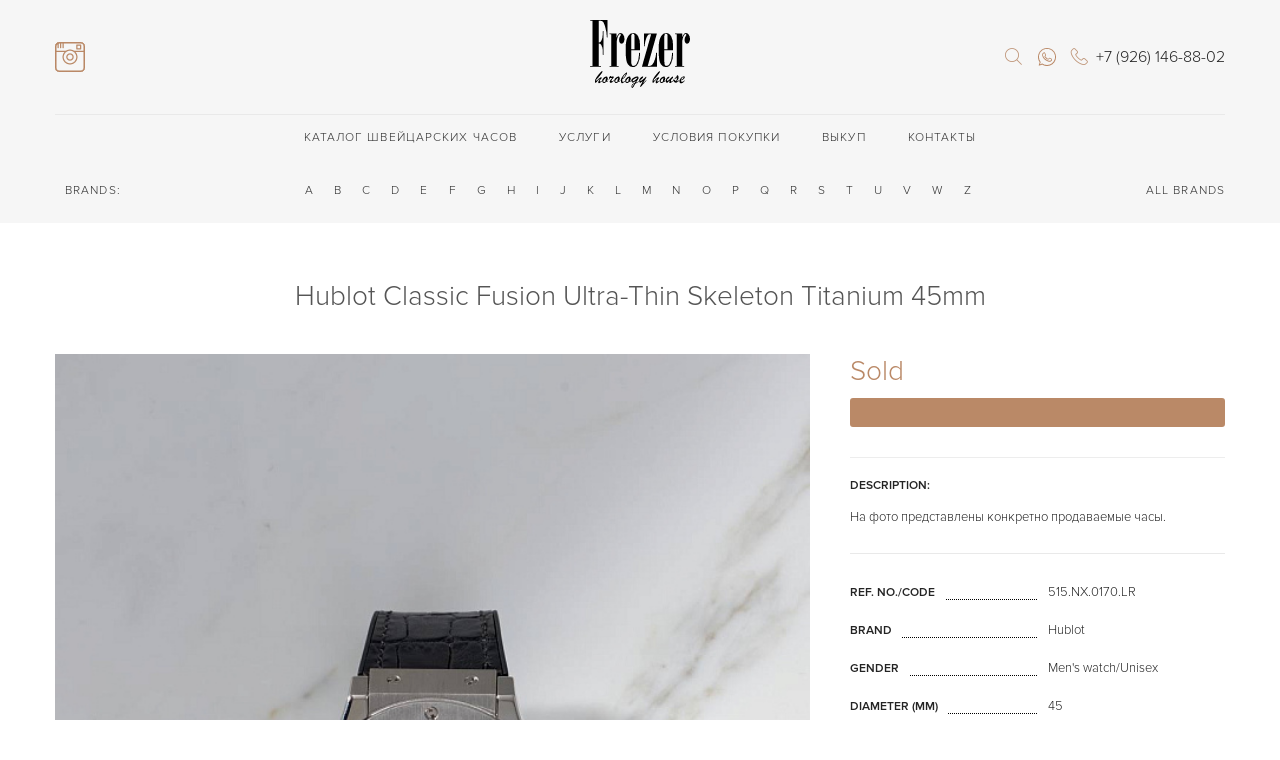

--- FILE ---
content_type: text/html; charset=UTF-8
request_url: https://frezerhouse.com/products/omega/hublot-classic-fusion-ultra-thin-skeleton-titanium-45mm12/
body_size: 17139
content:
<!DOCTYPE html>
<html lang="en">

<head>
    <meta charset="UTF-8">
    <meta name="viewport" content="width=device-width, initial-scale=1.0">
    <meta name="yandex-verification" content="918465a54a675184" />

    <meta http-equiv="Content-Type" content="text/html; charset=UTF-8" />
<meta name="description" content="Механические Hublot Classic Fusion Ultra-Thin Skeleton Titanium 45mm   Браслет - Черный/Кожа аллигатора. Двойной сложности застежка.  Купить OMEGA с доставкой по всей России" />
<link rel="canonical" href="/products/shveytsarskie-chasy/omega/hublot-classic-fusion-ultra-thin-skeleton-titanium-45mm12/" />
<link href="/bitrix/js/ui/design-tokens/dist/ui.design-tokens.css?172165000026358" type="text/css"  rel="stylesheet" />
<link href="/bitrix/js/socialservices/css/ss_admin.css?1493712734370" type="text/css"  rel="stylesheet" />
<link href="/bitrix/cache/css/s3/main_com/page_c2d13a8b2bf38141b7e8d8762dd410f0/page_c2d13a8b2bf38141b7e8d8762dd410f0_v1.css?17693464412379" type="text/css"  rel="stylesheet" />
<link href="/bitrix/cache/css/s3/main_com/template_64959b8b55d51e849b1d31036ad5452b/template_64959b8b55d51e849b1d31036ad5452b_v1.css?1769346441100267" type="text/css"  data-template-style="true" rel="stylesheet" />
<link href="/bitrix/panel/main/popup.css?172164922822696" type="text/css"  data-template-style="true"  rel="stylesheet" />
<script>if(!window.BX)window.BX={};if(!window.BX.message)window.BX.message=function(mess){if(typeof mess==='object'){for(let i in mess) {BX.message[i]=mess[i];} return true;}};</script>
<script>(window.BX||top.BX).message({"pull_server_enabled":"Y","pull_config_timestamp":0,"pull_guest_mode":"N","pull_guest_user_id":0});(window.BX||top.BX).message({"PULL_OLD_REVISION":"This page must be reloaded to ensure proper site functioning and to continue work."});</script>
<script>(window.BX||top.BX).message({"JS_CORE_LOADING":"Loading...","JS_CORE_WINDOW_CLOSE":"Close","JS_CORE_WINDOW_EXPAND":"Expand","JS_CORE_WINDOW_NARROW":"Restore","JS_CORE_WINDOW_SAVE":"Save","JS_CORE_WINDOW_CANCEL":"Cancel","JS_CORE_H":"h","JS_CORE_M":"m","JS_CORE_S":"s","JS_CORE_NO_DATA":"- No data -","JSADM_AI_HIDE_EXTRA":"Hide extra items","JSADM_AI_ALL_NOTIF":"All notifications","JSADM_AUTH_REQ":"Authentication is required!","JS_CORE_WINDOW_AUTH":"Log In","JS_CORE_IMAGE_FULL":"Full size","JS_CORE_WINDOW_CONTINUE":"Continue"});</script>

<script src="/bitrix/js/main/core/core.js?1721650135498410"></script>

<script>BX.Runtime.registerExtension({"name":"main.core","namespace":"BX","loaded":true});</script>
<script>BX.setJSList(["\/bitrix\/js\/main\/core\/core_ajax.js","\/bitrix\/js\/main\/core\/core_promise.js","\/bitrix\/js\/main\/polyfill\/promise\/js\/promise.js","\/bitrix\/js\/main\/loadext\/loadext.js","\/bitrix\/js\/main\/loadext\/extension.js","\/bitrix\/js\/main\/polyfill\/promise\/js\/promise.js","\/bitrix\/js\/main\/polyfill\/find\/js\/find.js","\/bitrix\/js\/main\/polyfill\/includes\/js\/includes.js","\/bitrix\/js\/main\/polyfill\/matches\/js\/matches.js","\/bitrix\/js\/ui\/polyfill\/closest\/js\/closest.js","\/bitrix\/js\/main\/polyfill\/fill\/main.polyfill.fill.js","\/bitrix\/js\/main\/polyfill\/find\/js\/find.js","\/bitrix\/js\/main\/polyfill\/matches\/js\/matches.js","\/bitrix\/js\/main\/polyfill\/core\/dist\/polyfill.bundle.js","\/bitrix\/js\/main\/core\/core.js","\/bitrix\/js\/main\/polyfill\/intersectionobserver\/js\/intersectionobserver.js","\/bitrix\/js\/main\/lazyload\/dist\/lazyload.bundle.js","\/bitrix\/js\/main\/polyfill\/core\/dist\/polyfill.bundle.js","\/bitrix\/js\/main\/parambag\/dist\/parambag.bundle.js"]);
</script>
<script>BX.Runtime.registerExtension({"name":"ui.design-tokens","namespace":"window","loaded":true});</script>
<script>BX.Runtime.registerExtension({"name":"main.pageobject","namespace":"window","loaded":true});</script>
<script>(window.BX||top.BX).message({"JS_CORE_LOADING":"Loading...","JS_CORE_WINDOW_CLOSE":"Close","JS_CORE_WINDOW_EXPAND":"Expand","JS_CORE_WINDOW_NARROW":"Restore","JS_CORE_WINDOW_SAVE":"Save","JS_CORE_WINDOW_CANCEL":"Cancel","JS_CORE_H":"h","JS_CORE_M":"m","JS_CORE_S":"s","JS_CORE_NO_DATA":"- No data -","JSADM_AI_HIDE_EXTRA":"Hide extra items","JSADM_AI_ALL_NOTIF":"All notifications","JSADM_AUTH_REQ":"Authentication is required!","JS_CORE_WINDOW_AUTH":"Log In","JS_CORE_IMAGE_FULL":"Full size","JS_CORE_WINDOW_CONTINUE":"Continue"});</script>
<script>BX.Runtime.registerExtension({"name":"window","namespace":"window","loaded":true});</script>
<script>(window.BX||top.BX).message({"SS_NETWORK_DISPLAY":"N","SS_NETWORK_URL":"https:\/\/www.bitrix24.net\/oauth\/authorize\/?user_lang=en\u0026client_id=ext.58d41950493957.77366568\u0026redirect_uri=https%3A%2F%2Ffrezerhouse.com%2Fproducts%2Fomega%2Fhublot-classic-fusion-ultra-thin-skeleton-titanium-45mm12%2F%3Fauth_service_id%3DBitrix24Net\u0026scope=auth,admin\u0026response_type=code\u0026mode=popup\u0026state=site_id%3Ds3%26backurl%3D%252Fproducts%252Fomega%252Fhublot-classic-fusion-ultra-thin-skeleton-titanium-45mm12%252F%253Fcheck_key%253Da37ec6a5ba734773e063786c6b25abb5%26mode%3Dpopup","SS_NETWORK_POPUP_TITLE":"Bitrix24 - Single Sign-on","SS_NETWORK_POPUP_CONNECT":"Connect","SS_NETWORK_POPUP_TEXT":"\u003Cb\u003EConnect your Bitrix24\u003C\/b\u003E, use one login and password for all of your sites.\u003C\/b\u003E\u003Cbr \/\u003E\u003Cbr \/\u003EForget other passwords, Bitrix24 is the way.","SS_NETWORK_POPUP_DONTSHOW":"Don\u0027t Show Again","SS_NETWORK_POPUP_COUNT":0});</script>
<script>BX.Runtime.registerExtension({"name":"socialservices_admin","namespace":"window","loaded":true});</script>
<script>(window.BX||top.BX).message({"LANGUAGE_ID":"en","FORMAT_DATE":"MM\/DD\/YYYY","FORMAT_DATETIME":"MM\/DD\/YYYY H:MI:SS T","COOKIE_PREFIX":"BITRIX_SM","SERVER_TZ_OFFSET":"10800","UTF_MODE":"Y","SITE_ID":"s3","SITE_DIR":"\/","USER_ID":"","SERVER_TIME":1769357400,"USER_TZ_OFFSET":0,"USER_TZ_AUTO":"Y","bitrix_sessid":"165d1b261bc751f214c4720f8a2cb775"});</script>


<script src="/bitrix/js/main/jquery/jquery-1.12.4.min.js?172164918197163"></script>
<script src="/bitrix/js/pull/protobuf/protobuf.js?1668801343274055"></script>
<script src="/bitrix/js/pull/protobuf/model.js?166880134370928"></script>
<script src="/bitrix/js/main/core/core_promise.js?16688001575220"></script>
<script src="/bitrix/js/rest/client/rest.client.js?172164850217414"></script>
<script src="/bitrix/js/pull/client/pull.client.js?172164991383503"></script>
<script src="/bitrix/js/main/pageobject/pageobject.js?1668801016864"></script>
<script src="/bitrix/js/main/core/core_window.js?172165003998766"></script>
<script src="/bitrix/js/socialservices/ss_admin.js?14937127342117"></script>
<script>BX.setCSSList(["\/local\/templates\/.default\/components\/bitrix\/catalog\/catalog\/bitrix\/catalog.element\/element-new\/style.css","\/local\/templates\/main_com\/components\/bitrix\/catalog.section\/special\/style.css","\/local\/templates\/main\/demo.css","\/local\/templates\/main\/es-cus.css","\/local\/templates\/main\/css\/magnific-popup.css","\/local\/templates\/main\/css\/fed_custom.css","\/local\/templates\/main_com\/styles.css","\/local\/templates\/main_com\/template_styles.css"]);</script>


<script src="/local/js/jquery.min.js?176312754993068"></script>
<script src="/local/js/magnific-popup.js?176312754920269"></script>
<script src="/local/js/slick.min.js?176312754940478"></script>
<script src="/local/js/jquery.mask.min.js?17631275497420"></script>
<script src="/local/js/jquery.inputmask.js?176312754971941"></script>
<script src="/local/js/jquery.imagezoom.min.js?17631275496802"></script>
<script src="/local/js/modernizr.custom.17475.js?17631275499171"></script>
<script src="/local/js/jquery.elastislide.js?176312754920771"></script>
<script src="/local/js/jquery.elevatezoom.js?176312754958870"></script>
<script src="/local/js/user.js?17631275496173"></script>
<script src="/local/js/libs.min.js?1763127549167172"></script>
<script src="/local/js/classes/helper.js?17631275492941"></script>
<script src="/local/js/classes/search_ajax.js?17631275491398"></script>
<script src="/local/js/classes/select_box.js?17631275492997"></script>
<script src="/local/js/classes/catalog_filter.js?17631275496331"></script>
<script src="/local/templates/main/js/productCardSwiper.js?1763127550817"></script>
<script src="/local/templates/.default/components/bitrix/catalog/catalog/bitrix/catalog.element/element-new/script.js?17631275506872"></script>
<script src="/local/templates/main_com/components/bitrix/catalog.section/special/script.js?1763127550903"></script>
<script src="/local/templates/main_com/components/bitrix/news.list/adv_element/script.js?1763448222264"></script>
<script>var _ba = _ba || []; _ba.push(["aid", "3f28f8a194d73f0a52ca1447181453ec"]); _ba.push(["host", "frezerhouse.com"]); _ba.push(["ad[ct][item]", "[base64]"]);_ba.push(["ad[ct][user_id]", function(){return BX.message("USER_ID") ? BX.message("USER_ID") : 0;}]);_ba.push(["ad[ct][recommendation]", function() {var rcmId = "";var cookieValue = BX.getCookie("BITRIX_SM_RCM_PRODUCT_LOG");var productId = 20765503;var cItems = [];var cItem;if (cookieValue){cItems = cookieValue.split(".");}var i = cItems.length;while (i--){cItem = cItems[i].split("-");if (cItem[0] == productId){rcmId = cItem[1];break;}}return rcmId;}]);_ba.push(["ad[ct][v]", "2"]);(function() {var ba = document.createElement("script"); ba.type = "text/javascript"; ba.async = true;ba.src = (document.location.protocol == "https:" ? "https://" : "http://") + "bitrix.info/ba.js";var s = document.getElementsByTagName("script")[0];s.parentNode.insertBefore(ba, s);})();</script>


    <title>Hublot Classic Fusion Ultra-Thin Skeleton Titanium 45mm</title>
	<link href="/local/img/favicon.ico" rel="shortcut icon" type="image/x-icon" />
	<link rel="icon" type="image/png" href="/local/img/favicon_16x16.png" />
	<link rel="icon" type="image/png" href="/local/img/favicon_32x32.png" />
	<link rel="stylesheet" type="text/css" href="/local/templates/main/imagezoom.css" />
	<link rel="stylesheet" type="text/css" href="/local/templates/main/css/custom.css" />
    <link rel="stylesheet" href="https://cdn.jsdelivr.net/npm/swiper@11/swiper-bundle.min.css"/>
    <script src="https://cdn.jsdelivr.net/npm/swiper@11/swiper-bundle.min.js"></script>
    <link rel="stylesheet" type="text/css" href="/local/templates/main/css/productCardSwiper.css"/>


    <!-- Yandex.Metrika counter -->

<!--    <script type="text/javascript" data-skip-moving='true'>
        (function (d, w, c) {
            (w[c] = w[c] || []).push(function() {
                try {
                    w.yaCounter44638780 = new Ya.Metrika({
                        id:44638780,
                        clickmap:true,
                        trackLinks:true,
                        accurateTrackBounce:true,
                        webvisor:true
                    });
                } catch(e) { }
            });
            var n = d.getElementsByTagName("script")[0],
                s = d.createElement("script"),
                f = function () { n.parentNode.insertBefore(s, n); };
            s.type = "text/javascript";
            s.async = true;
            s.src = "https://mc.yandex.ru/metrika/watch.js";
            if (w.opera == "[object Opera]") {
                d.addEventListener("DOMContentLoaded", f, false);
            } else { f(); }
        })(document, window, "yandex_metrika_callbacks");
    </script>
    <noscript><div><img src="https://mc.yandex.ru/watch/44638780" style="position:absolute; left:-9999px;" alt="" /></div></noscript>-->

    <!-- /Yandex.Metrika counter -->

	<!--<script type="text/javascript" >
        (function(m,e,t,r,i,k,a){m[i]=m[i]||function(){(m[i].a=m[i].a||[]).push(arguments)};
            m[i].l=1*new Date();k=e.createElement(t),a=e.getElementsByTagName(t)[0],k.async=1,k.src=r,a.parentNode.insertBefore(k,a)})
        (window, document, "script", "https://mc.yandex.ru/metrika/tag.js", "ym");

        ym(44638780, "init", {
            clickmap:true,
            trackLinks:true,
            accurateTrackBounce:true,
            webvisor:true
        });
	</script>
	<noscript><div><img src="https://mc.yandex.ru/watch/44638780"; style="position:absolute; left:-9999px;" alt="" /></div></noscript> -->
<!-- Yandex.Metrika counter -->
<script type="text/javascript" >
   (function(m,e,t,r,i,k,a){m[i]=m[i]||function(){(m[i].a=m[i].a||[]).push(arguments)};
   m[i].l=1*new Date();k=e.createElement(t),a=e.getElementsByTagName(t)[0],k.async=1,k.src=r,a.parentNode.insertBefore(k,a)})
   (window, document, "script", "https://mc.yandex.ru/metrika/tag.js", "ym");



   ym(44638780, "init", {
        clickmap:true,
        trackLinks:true,
        accurateTrackBounce:true,
        webvisor:true
   });
</script>
<noscript><div><img src="https://mc.yandex.ru/watch/44638780" style="position:absolute; left:-9999px;" alt="" /></div></noscript>
<!-- /Yandex.Metrika counter -->

    <!-- Facebook Pixel Code -->
    <script>
        !function(f,b,e,v,n,t,s)
        {if(f.fbq)return;n=f.fbq=function(){n.callMethod?
            n.callMethod.apply(n,arguments):n.queue.push(arguments)};
            if(!f._fbq)f._fbq=n;n.push=n;n.loaded=!0;n.version='2.0';
            n.queue=[];t=b.createElement(e);t.async=!0;
            t.src=v;s=b.getElementsByTagName(e)[0];
            s.parentNode.insertBefore(t,s)}(window, document,'script',
            'https://connect.facebook.net/en_US/fbevents.js');
        fbq('init', '1464510103689995');
        fbq('track', 'PageView');
    </script>
    <noscript><img height="1" width="1" style="display:none"
                   src="https://www.facebook.com/tr?id=1464510...pt=1";
        /></noscript>
    <!-- End Facebook Pixel Code -->
	<meta name="yandex-verification" content="4fa683140c46ba62" /></head>
<body>

<div class="mainwrapper">
    <!--header-->
    <div class="header">
        <div class="header__wrap">
            <!--line-head-->
            <div class="header__line">
                <!--mobile-nav-->
                <div class="header__mobile-nav">
                    <div class="mobile-nav">
                        <a href="" class="mobile-nav__open"><span></span></a>
                    </div>
                </div>
                <!--mobile-nav-->
                <!--nav-->
                                <div class="insta_logo">
                    <a target="_blank" href="https://www.instagram.com/frezerhouse/ "><img src="/local/img/insta_logo22.svg" alt="Инстаграм"></a>
                </div>

                <!--nav-->

                <figure class="header__logo">
    <a href="/">
        <i class="icon-logo icon-logo-en"></i>
    </a>
</figure>                <!--right-side-->
                <aside class="header__aside">

                                            <span class="header__lang"></span>                    
                    <!--search-->
                    <div class="search js-clone-search">
                        
<div class="search__wrap">
    <div class="search__hidden">
        <form action="/search/index.php">
            <input type="text" name="q" placeholder="" class="search__field">
        </form>
    </div>
    <a href="" class="search__link js-open-search">
        <i class="icon-search"></i>
    </a>
</div>                    </div>
                    <!--search-->

                    <!--phone-->
                                            <div class="whatsapp-btn">
    <a href="https://api.whatsapp.com/send?phone=79261468802" data-action="share/whatsapp/share" target="_blank"></a>
</div>
<address class="phone header__phone js-clone-phone">
    <a href="tel:+79261468802" class="phone__link">
        <i class="icon-phone"></i>
        <span>+7 (926) 146-88-02</span>
    </a>
    <a href="tel:+79261468802" class="phone__link phone__link--mob">
        <i class="icon-phone"></i>
    </a>
</address>
                                        <!--phone-->



                    


                </aside>
                <!--right-side-->
                <div class="header__mobile-search js-cloned-search">
                    <!--phone-->
                                            <div class="whatsapp-btn">
    <a href="https://api.whatsapp.com/send?phone=79261468802" data-action="share/whatsapp/share" target="_blank"></a>
</div>
<address class="phone header__phone js-clone-phone">
    <a href="tel:+79261468802" class="phone__link">
        <i class="icon-phone"></i>
        <span>+7 (926) 146-88-02</span>
    </a>
    <a href="tel:+79261468802" class="phone__link phone__link--mob">
        <i class="icon-phone"></i>
    </a>
</address>
                                        <!--phone-->
                                            <span class="header__lang"></span>                                    </div>
            </div>


            <!--line-head-->

            <!--nav-line-->
			<div class="js-float-head nav-desktop">
                    <nav class="nav-line header__nav-line">
    <ul class="nav-line__ul">
        
        
        
                <li class="nav-line__li">
            <a href="/products/" class="nav-line__link">Каталог швейцарских часов</a>
            <ul class="nav-line__drop">
                
                        
                        
                        
        
        
                            
                                                                    <li class="nav-line__li">
                                        <a href="/products/shveytsarskie-chasy/">
                                            Swiss watches                                        </a>
                                    </li>
                                
                            
                        
                        
                        
        
        
                            
                                                                    <li class="nav-line__li">
                                        <a href="/products/yuvelirnye-izdeliya/">
                                            Jewelry                                        </a>
                                    </li>
                                
                            
                        
                        
                        
        
        
                            
                                                                    <li class="nav-line__li">
                                        <a href="/products/prochie-izdeliya/">
                                            Other products                                        </a>
                                    </li>
                                
                            
                        
                        
                        
        
        
                            
                                                                    <li class="nav-line__li">
                                        <a href="/akcii/">
                                            Promotions                                        </a>
                                    </li>
                                
                            
                        
                        
                        
                    </ul></li>        
        
                <li class="nav-line__li">
            <a href="/services/" class="nav-line__link">Услуги</a>
            <ul class="nav-line__drop">
                
                        
                        
                        
        
        
                            
                                                                    <li class="nav-line__li">
                                        <a href="/services/ocenka/">
                                            Assessment                                        </a>
                                    </li>
                                
                            
                        
                        
                        
        
        
                            
                                                                    <li class="nav-line__li">
                                        <a href="/services/trade_in/">
                                            Trade in                                        </a>
                                    </li>
                                
                            
                        
                        
                        
        
        
                            
                                                                    <li class="nav-line__li">
                                        <a href="/services/commission_sale/">
                                            Commission sale                                        </a>
                                    </li>
                                
                            
                        
                        
                        
        
        
                            
                                                                    <li class="nav-line__li">
                                        <a href="/services/authentication/">
                                            Authentication                                        </a>
                                    </li>
                                
                            
                        
                        
                        
        
        
                            
                                                                    <li class="nav-line__li">
                                        <a href="/services/redemption/">
                                            Redemption of jewelry                                        </a>
                                    </li>
                                
                            
                        
                        
                        
                    </ul></li>        
        
                <li class="nav-line__li">
            <a href="/purchase-terms/" class="nav-line__link">Условия покупки</a>
            <ul class="nav-line__drop">
                
                        
                        
                        
        
        
                            
                                                                    <li class="nav-line__li">
                                        <a href="/purchase-terms/garantii/">
                                            Warranty                                        </a>
                                    </li>
                                
                            
                        
                        
                        
        
        
                            
                                                                    <li class="nav-line__li">
                                        <a href="/purchase-terms/oplata-i-dostavka/">
                                            Payment and delivery                                        </a>
                                    </li>
                                
                            
                        
                        
                        
        
        
                            
                                                                    <li class="nav-line__li">
                                        <a href="/purchase-terms/sertifikaty/">
                                            Certificates                                        </a>
                                    </li>
                                
                            
                        
                        
                        
        
        
                            
                                                                    <li class="nav-line__li">
                                        <a href="/purchase-terms/otzyvy/">
                                            Reviews                                        </a>
                                    </li>
                                
                            
                        
                        
                        
                    </ul></li>        
        
                            
                                                                    <li class="nav-line__li"><a href="/buyout/" class="nav-line__link">Выкуп</a></li>
                                
                            
                        
                        
                        
        
        
                            
                                                                    <li class="nav-line__li"><a href="/contacts/" class="nav-line__link">Контакты</a></li>
                                
                            
                        
                        
                                                
                    </ul>
    </nav>
			</div>
			<div class="js-float-head nav-mobile">
                

    <nav class="nav-line header__nav-line">
                    <a  href="/products/shveytsarskie-chasy/"
               class="nav-line__link">
                Swiss watches            </a>
                        <a  href="/products/yuvelirnye-izdeliya/"
               class="nav-line__link">
                Jewelry            </a>
                        <a  href="/products/prochie-izdeliya/"
               class="nav-line__link">
                Other products            </a>
                        <a  href="/buyout/"
               class="nav-line__link">
                Выкуп            </a>
                        <a  href="/o-nas/"
               class="nav-line__link">
                О нас            </a>
                </nav>
			</div>
            <!--nav-line-->

        </div>

        <div class="header__brand">
    <div class="header__wrap">
        <div class="header__brand-name">BRANDS:</div>
        <div class="header__brand-list">
            <ul class="header__brand-list__ul">
                                    <li class="header__brand-list__li">
                        <a href="/brands/?LETTER=A" class="header__brand-list__a">A</a>
                        <ul class="header__brand-list__drop">
                                                                                                                                                                                                                        <li><a href="/en/brands/audemars_piguet/">Audemars Piguet</a></li>
                                                                                                                                                                                                                                                                                                                    <li><a href="/en/brands/andersen_geneve/">Andersen Geneve</a></li>
                                                                                                                                                                                            <li><a href="/en/brands/a_lange_s_hne/">A. Lange & Söhne</a></li>
                                                                                    </ul>
                    </li>
                                    <li class="header__brand-list__li">
                        <a href="/brands/?LETTER=B" class="header__brand-list__a">B</a>
                        <ul class="header__brand-list__drop">
                                                                                                <li><a href="/en/brands/bvlgari/">Bulgari</a></li>
                                                                                                                                                                                            <li><a href="/en/brands/breitling/">Breitling</a></li>
                                                                                                                                <li><a href="/en/brands/breguet/">Breguet</a></li>
                                                                                                                                                                                                                                                        <li><a href="/en/brands/blancpain/">Blancpain</a></li>
                                                                                                                                                                                                                                                        <li><a href="/en/brands/b_r_m/">B.R.M</a></li>
                                                                                    </ul>
                    </li>
                                    <li class="header__brand-list__li">
                        <a href="/brands/?LETTER=C" class="header__brand-list__a">C</a>
                        <ul class="header__brand-list__drop">
                                                                                                                                                                                                                                                                                    <li><a href="/en/brands/cvstos/">Cvstos</a></li>
                                                                                                                                <li><a href="/en/brands/corum/">Corum</a></li>
                                                                                                                                                                                                                                                        <li><a href="/en/brands/chopard/">Chopard</a></li>
                                                                                                                                <li><a href="/en/brands/chaumet/">Chaumet</a></li>
                                                                                                                                                                                                                                                        <li><a href="/en/brands/cartier/">Cartier</a></li>
                                                                                                                                                                                                            </ul>
                    </li>
                                    <li class="header__brand-list__li">
                        <a href="/brands/?LETTER=D" class="header__brand-list__a">D</a>
                        <ul class="header__brand-list__drop">
                                                                                                                                                                                                                                                                                    <li><a href="/en/brands/dewitt/">Dewitt</a></li>
                                                                                                                                <li><a href="/en/brands/devon/">Devon</a></li>
                                                                                                                                                                                                                                                        <li><a href="/en/brands/de_bethune/">De Bethune</a></li>
                                                                                                                                <li><a href="/en/brands/daniel_roth/">Daniel Roth</a></li>
                                                                                    </ul>
                    </li>
                                    <li class="header__brand-list__li">
                        <a href="/brands/?LETTER=E" class="header__brand-list__a">E</a>
                        <ul class="header__brand-list__drop">
                                                                                                                                                                            </ul>
                    </li>
                                    <li class="header__brand-list__li">
                        <a href="/brands/?LETTER=F" class="header__brand-list__a">F</a>
                        <ul class="header__brand-list__drop">
                                                                                                                                                                                                                        <li><a href="/en/brands/franck_muller/">Franck Muller</a></li>
                                                                                                                                                                                                                                                                        </ul>
                    </li>
                                    <li class="header__brand-list__li">
                        <a href="/brands/?LETTER=G" class="header__brand-list__a">G</a>
                        <ul class="header__brand-list__drop">
                                                                                                <li><a href="/en/brands/gucci/">GUCCI</a></li>
                                                                                                                                                                                                                                                                                                                                                                                                                                                                                                        <li><a href="/en/brands/glash_tte_original/">Glashütte Original</a></li>
                                                                                                                                <li><a href="/en/brands/girard_perregaux/">Girard Perregaux</a></li>
                                                                                                                                                                                            <li><a href="/en/brands/g_rald_genta/">Gérald Genta</a></li>
                                                                                    </ul>
                    </li>
                                    <li class="header__brand-list__li">
                        <a href="/brands/?LETTER=H" class="header__brand-list__a">H</a>
                        <ul class="header__brand-list__drop">
                                                                                                                                                            <li><a href="/en/brands/hublot/">Hublot</a></li>
                                                                                                                                                                                                                                                                                                                                                                                <li><a href="/en/brands/harry_winston/">Harry Winston</a></li>
                                                                                                                                                </ul>
                    </li>
                                    <li class="header__brand-list__li">
                        <a href="/brands/?LETTER=I" class="header__brand-list__a">I</a>
                        <ul class="header__brand-list__drop">
                                                                                                <li><a href="/en/brands/iwc/">IWC</a></li>
                                                                                                                                                </ul>
                    </li>
                                    <li class="header__brand-list__li">
                        <a href="/brands/?LETTER=J" class="header__brand-list__a">J</a>
                        <ul class="header__brand-list__drop">
                                                                                                <li><a href="/en/brands/jozef_op_de_beeck_/">Jozef Op de Beeck </a></li>
                                                                                                                                                                                            <li><a href="/en/brands/jaquet_droz/">Jaquet Droz</a></li>
                                                                                                                                <li><a href="/en/brands/jaeger_lecoultre/">Jaeger-LeCoultre</a></li>
                                                                                                                                                                                                                                                                        </ul>
                    </li>
                                    <li class="header__brand-list__li">
                        <a href="/brands/?LETTER=K" class="header__brand-list__a">K</a>
                        <ul class="header__brand-list__drop">
                                                                                                <li><a href="/en/brands/konstantin_chaykin/">Konstantin Chaykin</a></li>
                                                                                                                                                </ul>
                    </li>
                                    <li class="header__brand-list__li">
                        <a href="/brands/?LETTER=L" class="header__brand-list__a">L</a>
                        <ul class="header__brand-list__drop">
                                                                                                <li><a href="/en/brands/lang_heyne/">Lang & Heyne </a></li>
                                                                                                                                                                                            <li><a href="/en/brands/L-Epee/">L`Epee</a></li>
                                                                                                                                                                                            <li><a href="/en/brands/louis_moinet/">Louis Moinet</a></li>
                                                                                                                                <li><a href="/en/brands/louis_erard/">Louis Erard</a></li>
                                                                                                                                <li><a href="/en/brands/longines/">Longines</a></li>
                                                                                                                                                                                                                                                                                                                    <li><a href="/en/brands/louis_vuitton/">Louis Vuitton</a></li>
                                                                                    </ul>
                    </li>
                                    <li class="header__brand-list__li">
                        <a href="/brands/?LETTER=M" class="header__brand-list__a">M</a>
                        <ul class="header__brand-list__drop">
                                                                                                                                                            <li><a href="/en/brands/moritz_grossmann/">Moritz Grossmann</a></li>
                                                                                                                                                                                                                                                                                                                                                                                                                                                                                                                                                                    <li><a href="/en/brands/martin_braun/">Martin Braun</a></li>
                                                                                                                                <li><a href="/en/brands/magellan/">Magellan</a></li>
                                                                                    </ul>
                    </li>
                                    <li class="header__brand-list__li">
                        <a href="/brands/?LETTER=N" class="header__brand-list__a">N</a>
                        <ul class="header__brand-list__drop">
                                                                                                                                                                            </ul>
                    </li>
                                    <li class="header__brand-list__li">
                        <a href="/brands/?LETTER=O" class="header__brand-list__a">O</a>
                        <ul class="header__brand-list__drop">
                                                                                                <li><a href="/en/brands/otsuka_lotec_/">OTSUKA LOTEC </a></li>
                                                                                                                                                                                                                                                        <li><a href="/en/brands/omega/">Omega</a></li>
                                                                                    </ul>
                    </li>
                                    <li class="header__brand-list__li">
                        <a href="/brands/?LETTER=P" class="header__brand-list__a">P</a>
                        <ul class="header__brand-list__drop">
                                                                                                                                                                                                                                                                                    <li><a href="/en/brands/piaget/">Piaget</a></li>
                                                                                                                                                                                                                                                        <li><a href="/en/brands/patek_philippe/">Patek Philippe</a></li>
                                                                                                                                <li><a href="/en/brands/parmigiani_fleurier/">Parmigiani Fleurier</a></li>
                                                                                                                                <li><a href="/en/brands/panerai/">Panerai</a></li>
                                                                                    </ul>
                    </li>
                                    <li class="header__brand-list__li">
                        <a href="/brands/?LETTER=Q" class="header__brand-list__a">Q</a>
                        <ul class="header__brand-list__drop">
                                                                                                                                                                            </ul>
                    </li>
                                    <li class="header__brand-list__li">
                        <a href="/brands/?LETTER=R" class="header__brand-list__a">R</a>
                        <ul class="header__brand-list__drop">
                                                                                                                                                                                                                                                                                    <li><a href="/en/brands/rolex/">Rolex</a></li>
                                                                                                                                <li><a href="/en/brands/roger_dubuis/">Roger Dubuis</a></li>
                                                                                                                                                                                            <li><a href="/en/brands/ressence/">Ressence</a></li>
                                                                                                                                                                                                                                                                        </ul>
                    </li>
                                    <li class="header__brand-list__li">
                        <a href="/brands/?LETTER=S" class="header__brand-list__a">S</a>
                        <ul class="header__brand-list__drop">
                                                                                                                                                                                                                                                                                    <li><a href="/en/brands/seiko/">Seiko</a></li>
                                                                                    </ul>
                    </li>
                                    <li class="header__brand-list__li">
                        <a href="/brands/?LETTER=T" class="header__brand-list__a">T</a>
                        <ul class="header__brand-list__drop">
                                                                                                                                                                                                                                                                                    <li><a href="/en/brands/tudor/">Tudor</a></li>
                                                                                                                                                                                                            </ul>
                    </li>
                                    <li class="header__brand-list__li">
                        <a href="/brands/?LETTER=U" class="header__brand-list__a">U</a>
                        <ul class="header__brand-list__drop">
                                                                                                <li><a href="/en/brands/urwerk/">Urwerk</a></li>
                                                                                                                                                                                                                                                                                                                    <li><a href="/en/brands/un/">UN</a></li>
                                                                                                                                                </ul>
                    </li>
                                    <li class="header__brand-list__li">
                        <a href="/brands/?LETTER=V" class="header__brand-list__a">V</a>
                        <ul class="header__brand-list__drop">
                                                                                                                                                                                                                                                                                                                                                                                                                                                                                                                                    <li><a href="/en/brands/vacheron_constantin/">Vacheron Constantin</a></li>
                                                                                    </ul>
                    </li>
                                    <li class="header__brand-list__li">
                        <a href="/brands/?LETTER=W" class="header__brand-list__a">W</a>
                        <ul class="header__brand-list__drop">
                                                                                                                </ul>
                    </li>
                                    <li class="header__brand-list__li">
                        <a href="/brands/?LETTER=Z" class="header__brand-list__a">Z</a>
                        <ul class="header__brand-list__drop">
                                                                                                <li><a href="/en/brands/zenith/">Zenith</a></li>
                                                                                    </ul>
                    </li>
                            </ul>
        </div>
        <a href="/brands/" class="header__brand-all">ALL BRANDS</a>
    </div>
</div>

        <div style="display: none" class="header__brand">
		    <div class="header__wrap">
                <div class="header__brand-name">Бренды:</div>
                <div class="header__brand-list">
                    <ul class="header__brand-list__ul">
                        <li class="header__brand-list__li">
                            <a href="#" class="header__brand-list__a">A</a>
                            <ul class="header__brand-list__drop">
                                <li><a href="#">Aigle</a></li>
                                <li><a href="#">Angelus</a></li>
                                <li><a href="#">Armani</a></li>
                                <li><a href="#">Askania</a></li>
                                <li><a href="#">Alpina</a></li>
                              </ul>
                        </li>
                        <li class="header__brand-list__li">
                            <a href="#" class="header__brand-list__a">B</a>
                            <ul class="header__brand-list__drop">
                                <li><a href="#">Aigle</a></li>
                                <li><a href="#">Angelus</a></li>
                                <li><a href="#">Armani</a></li>
                                <li><a href="#">Askania</a></li>
                                <li><a href="#">Alpina</a></li>
                              </ul>
                        </li>
                        <li class="header__brand-list__li">
                            <a href="#" class="header__brand-list__a">C</a>
                            <ul class="header__brand-list__drop">
                                <li><a href="#">Aigle</a></li>
                                <li><a href="#">Angelus</a></li>
                                <li><a href="#">Armani</a></li>
                                <li><a href="#">Askania</a></li>
                                <li><a href="#">Alpina</a></li>
                              </ul>
                        </li>
                        <li class="header__brand-list__li">
                            <a href="#" class="header__brand-list__a">A</a>
                            <ul class="header__brand-list__drop">
                                <li><a href="#">Aigle</a></li>
                                <li><a href="#">Angelus</a></li>
                                <li><a href="#">Armani</a></li>
                                <li><a href="#">Askania</a></li>
                                <li><a href="#">Alpina</a></li>
                              </ul>
                        </li>
                        <li class="header__brand-list__li">
                            <a href="#" class="header__brand-list__a">B</a>
                            <ul class="header__brand-list__drop">
                                <li><a href="#">Aigle</a></li>
                                <li><a href="#">Angelus</a></li>
                                <li><a href="#">Armani</a></li>
                                <li><a href="#">Askania</a></li>
                                <li><a href="#">Alpina</a></li>
                              </ul>
                        </li>
                        <li class="header__brand-list__li">
                            <a href="#" class="header__brand-list__a">C</a>
                            <ul class="header__brand-list__drop">
                                <li><a href="#">Aigle</a></li>
                                <li><a href="#">Angelus</a></li>
                                <li><a href="#">Armani</a></li>
                                <li><a href="#">Askania</a></li>
                                <li><a href="#">Alpina</a></li>
                              </ul>
                        </li>
                        <li class="header__brand-list__li">
                            <a href="#" class="header__brand-list__a">D</a>
                            <ul class="header__brand-list__drop">
                                <li><a href="#">Aigle</a></li>
                                <li><a href="#">Angelus</a></li>
                                <li><a href="#">Armani</a></li>
                                <li><a href="#">Askania</a></li>
                                <li><a href="#">Alpina</a></li>
                              </ul>
                        </li>
                        <li class="header__brand-list__li">
                            <a href="#" class="header__brand-list__a">E</a>
                            <ul class="header__brand-list__drop">
                                <li><a href="#">Aigle</a></li>
                                <li><a href="#">Angelus</a></li>
                                <li><a href="#">Armani</a></li>
                                <li><a href="#">Askania</a></li>
                                <li><a href="#">Alpina</a></li>
                              </ul>
                        </li>
                        <li class="header__brand-list__li">
                            <a href="#" class="header__brand-list__a">F</a>
                            <ul class="header__brand-list__drop">
                                <li><a href="#">Aigle</a></li>
                                <li><a href="#">Angelus</a></li>
                                <li><a href="#">Armani</a></li>
                                <li><a href="#">Askania</a></li>
                                <li><a href="#">Alpina</a></li>
                              </ul>
                        </li>
                        <li class="header__brand-list__li">
                            <a href="#" class="header__brand-list__a">G</a>
                            <ul class="header__brand-list__drop">
                                <li><a href="#">Aigle</a></li>
                                <li><a href="#">Angelus</a></li>
                                <li><a href="#">Armani</a></li>
                                <li><a href="#">Askania</a></li>
                                <li><a href="#">Alpina</a></li>
                              </ul>
                        </li>
                        <li class="header__brand-list__li">
                            <a href="#" class="header__brand-list__a">H</a>
                            <ul class="header__brand-list__drop">
                                <li><a href="#">Aigle</a></li>
                                <li><a href="#">Angelus</a></li>
                                <li><a href="#">Armani</a></li>
                                <li><a href="#">Askania</a></li>
                                <li><a href="#">Alpina</a></li>
                              </ul>
                        </li>
                        <li class="header__brand-list__li">
                            <a href="#" class="header__brand-list__a">I</a>
                            <ul class="header__brand-list__drop">
                                <li><a href="#">Aigle</a></li>
                                <li><a href="#">Angelus</a></li>
                                <li><a href="#">Armani</a></li>
                                <li><a href="#">Askania</a></li>
                                <li><a href="#">Alpina</a></li>
                              </ul>
                        </li>
                        <li class="header__brand-list__li">
                            <a href="#" class="header__brand-list__a">J</a>
                            <ul class="header__brand-list__drop">
                                <li><a href="#">Aigle</a></li>
                                <li><a href="#">Angelus</a></li>
                                <li><a href="#">Armani</a></li>
                                <li><a href="#">Askania</a></li>
                                <li><a href="#">Alpina</a></li>
                              </ul>
                        </li>
                        <li class="header__brand-list__li">
                            <a href="#" class="header__brand-list__a">K</a>
                            <ul class="header__brand-list__drop">
                                <li><a href="#">Aigle</a></li>
                                <li><a href="#">Angelus</a></li>
                                <li><a href="#">Armani</a></li>
                                <li><a href="#">Askania</a></li>
                                <li><a href="#">Alpina</a></li>
                              </ul>
                        </li>
                        <li class="header__brand-list__li">
                            <a href="#" class="header__brand-list__a">L</a>
                            <ul class="header__brand-list__drop">
                                <li><a href="#">Aigle</a></li>
                                <li><a href="#">Angelus</a></li>
                                <li><a href="#">Armani</a></li>
                                <li><a href="#">Askania</a></li>
                                <li><a href="#">Alpina</a></li>
                              </ul>
                        </li>
                        <li class="header__brand-list__li">
                            <a href="#" class="header__brand-list__a">M</a>
                            <ul class="header__brand-list__drop">
                                <li><a href="#">Aigle</a></li>
                                <li><a href="#">Angelus</a></li>
                                <li><a href="#">Armani</a></li>
                                <li><a href="#">Askania</a></li>
                                <li><a href="#">Alpina</a></li>
                              </ul>
                        </li>
                        <li class="header__brand-list__li">
                            <a href="#" class="header__brand-list__a">N</a>
                            <ul class="header__brand-list__drop">
                                <li><a href="#">Aigle</a></li>
                                <li><a href="#">Angelus</a></li>
                                <li><a href="#">Armani</a></li>
                                <li><a href="#">Askania</a></li>
                                <li><a href="#">Alpina</a></li>
                              </ul>
                        </li>
                        <li class="header__brand-list__li">
                            <a href="#" class="header__brand-list__a">O</a>
                            <ul class="header__brand-list__drop">
                                <li><a href="#">Aigle</a></li>
                                <li><a href="#">Angelus</a></li>
                                <li><a href="#">Armani</a></li>
                                <li><a href="#">Askania</a></li>
                                <li><a href="#">Alpina</a></li>
                              </ul>
                        </li>
                        <li class="header__brand-list__li">
                            <a href="#" class="header__brand-list__a">P</a>
                            <ul class="header__brand-list__drop">
                                <li><a href="#">Aigle</a></li>
                                <li><a href="#">Angelus</a></li>
                                <li><a href="#">Armani</a></li>
                                <li><a href="#">Askania</a></li>
                                <li><a href="#">Alpina</a></li>
                              </ul>
                        </li>
                        <li class="header__brand-list__li">
                            <a href="#" class="header__brand-list__a">Q</a>
                            <ul class="header__brand-list__drop">
                                <li><a href="#">Aigle</a></li>
                                <li><a href="#">Angelus</a></li>
                                <li><a href="#">Armani</a></li>
                                <li><a href="#">Askania</a></li>
                                <li><a href="#">Alpina</a></li>
                              </ul>
                        </li>
                        <li class="header__brand-list__li">
                            <a href="#" class="header__brand-list__a">R</a>
                            <ul class="header__brand-list__drop">
                                <li><a href="#">Aigle</a></li>
                                <li><a href="#">Angelus</a></li>
                                <li><a href="#">Armani</a></li>
                                <li><a href="#">Askania</a></li>
                                <li><a href="#">Alpina</a></li>
                              </ul>
                        </li>
                        <li class="header__brand-list__li">
                            <a href="#" class="header__brand-list__a">S</a>
                            <ul class="header__brand-list__drop">
                                <li><a href="#">Aigle</a></li>
                                <li><a href="#">Angelus</a></li>
                                <li><a href="#">Armani</a></li>
                                <li><a href="#">Askania</a></li>
                                <li><a href="#">Alpina</a></li>
                              </ul>
                        </li>
                        <li class="header__brand-list__li">
                            <a href="#" class="header__brand-list__a">T</a>
                            <ul class="header__brand-list__drop">
                                <li><a href="#">Aigle</a></li>
                                <li><a href="#">Angelus</a></li>
                                <li><a href="#">Armani</a></li>
                                <li><a href="#">Askania</a></li>
                                <li><a href="#">Alpina</a></li>
                              </ul>
                        </li>
                        <li class="header__brand-list__li">
                            <a href="#" class="header__brand-list__a">U</a>
                            <ul class="header__brand-list__drop">
                                <li><a href="#">Aigle</a></li>
                                <li><a href="#">Angelus</a></li>
                                <li><a href="#">Armani</a></li>
                                <li><a href="#">Askania</a></li>
                                <li><a href="#">Alpina</a></li>
                              </ul>
                        </li>
                        <li class="header__brand-list__li">
                            <a href="#" class="header__brand-list__a">V</a>
                            <ul class="header__brand-list__drop">
                                <li><a href="#">Aigle</a></li>
                                <li><a href="#">Angelus</a></li>
                                <li><a href="#">Armani</a></li>
                                <li><a href="#">Askania</a></li>
                                <li><a href="#">Alpina</a></li>
                              </ul>
                        </li>
                        <li class="header__brand-list__li">
                            <a href="#" class="header__brand-list__a">W</a>
                            <ul class="header__brand-list__drop">
                                <li><a href="#">Aigle</a></li>
                                <li><a href="#">Angelus</a></li>
                                <li><a href="#">Armani</a></li>
                                <li><a href="#">Askania</a></li>
                                <li><a href="#">Alpina</a></li>
                              </ul>
                        </li>
                        <li class="header__brand-list__li">
                            <a href="#" class="header__brand-list__a">X</a>
                            <ul class="header__brand-list__drop">
                                <li><a href="#">Aigle</a></li>
                                <li><a href="#">Angelus</a></li>
                                <li><a href="#">Armani</a></li>
                                <li><a href="#">Askania</a></li>
                                <li><a href="#">Alpina</a></li>
                              </ul>
                        </li>
                        <li class="header__brand-list__li">
                            <a href="#" class="header__brand-list__a">Y</a>
                            <ul class="header__brand-list__drop">
                                <li><a href="#">Aigle</a></li>
                                <li><a href="#">Angelus</a></li>
                                <li><a href="#">Armani</a></li>
                                <li><a href="#">Askania</a></li>
                                <li><a href="#">Alpina</a></li>
                              </ul>
                        </li>
                        <li class="header__brand-list__li">
                            <a href="#" class="header__brand-list__a">Z</a>
                            <ul class="header__brand-list__drop">
                                <li><a href="#">Aigle</a></li>
                                <li><a href="#">Angelus</a></li>
                                <li><a href="#">Armani</a></li>
                                <li><a href="#">Askania</a></li>
                                <li><a href="#">Alpina</a></li>
                              </ul>
                        </li>
                       
                    </ul>
                </div>
                <a href="#" class="header__brand-all">все бренды</a>
            </div>
	    </div>
    </div>
    <!--header-->



    <div class="hidden-nav">
        <div class="hidden-nav__wrap">
            <div class="hidden-nav__logo">
                <a href="/"><i class="icon-logo"></i></a>
            </div>
            <div class="hidden-nav__links js-cloned-links"></div>
            <a href="" class="hidden-nav__lang">English version</a>
            <div class="hidden-nav__address js-cloned-phone"></div>
        </div>
    </div>
    <main class="main main_page">
        <div class="main__wrap" id="main_wrap">
            
            
<a href="/products/shveytsarskie-chasy/omega/" class="mobile-link-back">
	<i>&larr;</i>
	<span>Back</span>
</a>

<!--product-->
<article class="product product_padding-top">


	<div class="product__title-wrap">
		<h1 class="product__title">
							Hublot Classic Fusion Ultra-Thin Skeleton Titanium 45mm					</h1>
	</div>

	<div class="js-cloned-title"></div>

	<div class="product__box-wrap">
		<div class="product__info">

			<div class="js-clone-title">

				<div class="buy-info">
					
						<div class="buy-info__left">
							<span class="product-price buy-info_price sales-info">Sold</span>
						</div>
						<a href="javascript:openmodal('order');" class="buy-info__button order-btn"></a>
						
					
									</div>
			</div>
							<div class="product__description">
					<b class="smart-title">Description: </b>
					<div class="text-format">
						<div class="text-format-limit">
							<div data-all_text>
								На фото представлены конкретно продаваемые часы.							</div>
						</div>
						<span class="product__details-link" data-description-link style="display: none;">Read all</span>
					</div>
																</div>
			
			<div class="product__details-list">
																			<div class="product__details-item">
							<div class="product__details-label">

								<span>
																			Ref. No./Code																	</span>
							</div>
							<div class="product__details-value">
																	515.NX.0170.LR																							</div>
						</div>
																<div class="product__details-item">
							<div class="product__details-label">

								<span>
																			Brand																	</span>
							</div>
							<div class="product__details-value">
																	Hublot																							</div>
						</div>
																<div class="product__details-item">
							<div class="product__details-label">

								<span>
																			Gender																	</span>
							</div>
							<div class="product__details-value">
																	Men's watch/Unisex																							</div>
						</div>
																<div class="product__details-item">
							<div class="product__details-label">

								<span>
																			Diameter (mm)																	</span>
							</div>
							<div class="product__details-value">
																	45																							</div>
						</div>
																<div class="product__details-item">
							<div class="product__details-label">

								<span>
																			Condition																	</span>
							</div>
							<div class="product__details-value">
																	1 (Excellent)																							</div>
						</div>
																<div class="product__details-item">
							<div class="product__details-label">

								<span>
																			Type of mechanism																	</span>
							</div>
							<div class="product__details-value">
																	Mechanical																							</div>
						</div>
																<div class="product__details-item">
							<div class="product__details-label">

								<span>
																			Glass																	</span>
							</div>
							<div class="product__details-value">
																	Sapphire glass																							</div>
						</div>
																<div class="product__details-hidden" date-details-hidden>
												<div class="product__details-item">
							<div class="product__details-label">

								<span>
																			Model																	</span>
							</div>
							<div class="product__details-value">
																	Classic Fusion Ultra-Thin Skeleton Titanium 45mm																							</div>
						</div>
																<div class="product__details-item">
							<div class="product__details-label">

								<span>
																			Availability																	</span>
							</div>
							<div class="product__details-value">
																	Available now																							</div>
						</div>
																<div class="product__details-item">
							<div class="product__details-label">

								<span>
																			Color of bracelet																	</span>
							</div>
							<div class="product__details-value">
																	Black																							</div>
						</div>
																<div class="product__details-item">
							<div class="product__details-label">

								<span>
																			Clasp																	</span>
							</div>
							<div class="product__details-value">
																	Double difficulty clasp																							</div>
						</div>
																<div class="product__details-item">
							<div class="product__details-label">

								<span>
																			Other																	</span>
							</div>
							<div class="product__details-value">
																	Watch- &quot;Skeletons&quot;																							</div>
						</div>
																</div>
						<span class="product__details-link" data-details-link>All feature</span>
								</div>
		</div>

		<div class="product__gallery">
			<div class="product__imgarea-big">
															<img id="imgarea-big" src="/upload/r/2100/upload/iblock/b7f/o1diwwd6ccduqmhxdn1r51zkpy9xygkt/hublot-classic-fusion-ultra-thin-skeleton-titanium-45mm.jpg" alt="Hublot Classic Fusion Ultra-Thin Skeleton Titanium 45mm" data-zoom-image="/local/img/blank.png" />
																	</div>


			<div id="gal1" class="product__box-list">

															<div class="product__box-item">
															<a href="#" data-image="/upload/r/2100/upload/iblock/b7f/o1diwwd6ccduqmhxdn1r51zkpy9xygkt/hublot-classic-fusion-ultra-thin-skeleton-titanium-45mm.jpg" data-zoom-image="/local/img/blank.png">
									<img id="imgarea-big" src="/upload/r/2100/upload/iblock/b7f/o1diwwd6ccduqmhxdn1r51zkpy9xygkt/hublot-classic-fusion-ultra-thin-skeleton-titanium-45mm.jpg" data-largeimg="/upload/iblock/b7f/o1diwwd6ccduqmhxdn1r51zkpy9xygkt/hublot-classic-fusion-ultra-thin-skeleton-titanium-45mm.jpg" />
								</a>
													</div>
											<div class="product__box-item">
															<a href="#" data-image="/upload/r/2100/upload/iblock/5de/duxh7ngki8ehki834ix5aspm3kt4v4l2/hublot-classic-fusion-ultra-thin-skeleton-titanium-45mm.jpg" data-zoom-image="/local/img/blank.png">
									<img id="imgarea-big" src="/upload/r/2100/upload/iblock/5de/duxh7ngki8ehki834ix5aspm3kt4v4l2/hublot-classic-fusion-ultra-thin-skeleton-titanium-45mm.jpg" data-largeimg="/upload/iblock/5de/duxh7ngki8ehki834ix5aspm3kt4v4l2/hublot-classic-fusion-ultra-thin-skeleton-titanium-45mm.jpg" />
								</a>
													</div>
											<div class="product__box-item">
															<a href="#" data-image="/upload/r/2100/upload/iblock/878/6ekoxk45bzdbcaf0b5kn8qohvugqo8sl/hublot-classic-fusion-ultra-thin-skeleton-titanium-45mm.jpg" data-zoom-image="/local/img/blank.png">
									<img id="imgarea-big" src="/upload/r/2100/upload/iblock/878/6ekoxk45bzdbcaf0b5kn8qohvugqo8sl/hublot-classic-fusion-ultra-thin-skeleton-titanium-45mm.jpg" data-largeimg="/upload/iblock/878/6ekoxk45bzdbcaf0b5kn8qohvugqo8sl/hublot-classic-fusion-ultra-thin-skeleton-titanium-45mm.jpg" />
								</a>
													</div>
											<div class="product__box-item">
															<a href="#" data-image="/upload/r/2100/upload/iblock/247/7j5dmznxzrtcfxc08whdr0ycmdgqk2ea/hublot-classic-fusion-ultra-thin-skeleton-titanium-45mm.jpg" data-zoom-image="/local/img/blank.png">
									<img id="imgarea-big" src="/upload/r/2100/upload/iblock/247/7j5dmznxzrtcfxc08whdr0ycmdgqk2ea/hublot-classic-fusion-ultra-thin-skeleton-titanium-45mm.jpg" data-largeimg="/upload/iblock/247/7j5dmznxzrtcfxc08whdr0ycmdgqk2ea/hublot-classic-fusion-ultra-thin-skeleton-titanium-45mm.jpg" />
								</a>
													</div>
											<div class="product__box-item">
															<a href="#" data-image="/upload/r/2100/upload/iblock/865/ne8bummd1affqamt1qp1pcausqo0kt49/hublot-classic-fusion-ultra-thin-skeleton-titanium-45mm.jpg" data-zoom-image="/local/img/blank.png">
									<img id="imgarea-big" src="/upload/r/2100/upload/iblock/865/ne8bummd1affqamt1qp1pcausqo0kt49/hublot-classic-fusion-ultra-thin-skeleton-titanium-45mm.jpg" data-largeimg="/upload/iblock/865/ne8bummd1affqamt1qp1pcausqo0kt49/hublot-classic-fusion-ultra-thin-skeleton-titanium-45mm.jpg" />
								</a>
													</div>
											<div class="product__box-item">
															<a href="#" data-image="/upload/r/2100/upload/iblock/9d1/07fnj4thkuuudw9bd2vd7lrzmyf1debc/hublot-classic-fusion-ultra-thin-skeleton-titanium-45mm.jpg" data-zoom-image="/local/img/blank.png">
									<img id="imgarea-big" src="/upload/r/2100/upload/iblock/9d1/07fnj4thkuuudw9bd2vd7lrzmyf1debc/hublot-classic-fusion-ultra-thin-skeleton-titanium-45mm.jpg" data-largeimg="/upload/iblock/9d1/07fnj4thkuuudw9bd2vd7lrzmyf1debc/hublot-classic-fusion-ultra-thin-skeleton-titanium-45mm.jpg" />
								</a>
													</div>
											<div class="product__box-item">
															<a href="#" data-image="/upload/r/2100/upload/iblock/5c6/ln8g87fvbt322kyff8m3r2sqtxtcx6wy/hublot-classic-fusion-ultra-thin-skeleton-titanium-45mm.jpg" data-zoom-image="/local/img/blank.png">
									<img id="imgarea-big" src="/upload/r/2100/upload/iblock/5c6/ln8g87fvbt322kyff8m3r2sqtxtcx6wy/hublot-classic-fusion-ultra-thin-skeleton-titanium-45mm.jpg" data-largeimg="/upload/iblock/5c6/ln8g87fvbt322kyff8m3r2sqtxtcx6wy/hublot-classic-fusion-ultra-thin-skeleton-titanium-45mm.jpg" />
								</a>
													</div>
											<div class="product__box-item">
															<a href="#" data-image="/upload/r/2100/upload/iblock/2bc/q9n02ofwsc5un8mqof43ptm8pzwe8tgv/hublot-classic-fusion-ultra-thin-skeleton-titanium-45mm.jpg" data-zoom-image="/local/img/blank.png">
									<img id="imgarea-big" src="/upload/r/2100/upload/iblock/2bc/q9n02ofwsc5un8mqof43ptm8pzwe8tgv/hublot-classic-fusion-ultra-thin-skeleton-titanium-45mm.jpg" data-largeimg="/upload/iblock/2bc/q9n02ofwsc5un8mqof43ptm8pzwe8tgv/hublot-classic-fusion-ultra-thin-skeleton-titanium-45mm.jpg" />
								</a>
													</div>
											<div class="product__box-item">
															<a href="#" data-image="/upload/r/2100/upload/iblock/8d7/211gnqu0zvnfv3iddea0jj6o1t27misx/hublot-classic-fusion-ultra-thin-skeleton-titanium-45mm.jpg" data-zoom-image="/local/img/blank.png">
									<img id="imgarea-big" src="/upload/r/2100/upload/iblock/8d7/211gnqu0zvnfv3iddea0jj6o1t27misx/hublot-classic-fusion-ultra-thin-skeleton-titanium-45mm.jpg" data-largeimg="/upload/iblock/8d7/211gnqu0zvnfv3iddea0jj6o1t27misx/hublot-classic-fusion-ultra-thin-skeleton-titanium-45mm.jpg" />
								</a>
													</div>
											<div class="product__box-item">
															<a href="#" data-image="/upload/r/2100/upload/iblock/5c0/c7ya8m5jz83ri31l9xhcuekjx2cbbp1e/hublot-classic-fusion-ultra-thin-skeleton-titanium-45mm.jpg" data-zoom-image="/local/img/blank.png">
									<img id="imgarea-big" src="/upload/r/2100/upload/iblock/5c0/c7ya8m5jz83ri31l9xhcuekjx2cbbp1e/hublot-classic-fusion-ultra-thin-skeleton-titanium-45mm.jpg" data-largeimg="/upload/iblock/5c0/c7ya8m5jz83ri31l9xhcuekjx2cbbp1e/hublot-classic-fusion-ultra-thin-skeleton-titanium-45mm.jpg" />
								</a>
													</div>
											<div class="product__box-item">
															<a href="#" data-image="/upload/r/2100/upload/iblock/77f/vp0lspk5xzge4ctdmkz4e58y18nwgqhw/hublot-classic-fusion-ultra-thin-skeleton-titanium-45mm.jpg" data-zoom-image="/local/img/blank.png">
									<img id="imgarea-big" src="/upload/r/2100/upload/iblock/77f/vp0lspk5xzge4ctdmkz4e58y18nwgqhw/hublot-classic-fusion-ultra-thin-skeleton-titanium-45mm.jpg" data-largeimg="/upload/iblock/77f/vp0lspk5xzge4ctdmkz4e58y18nwgqhw/hublot-classic-fusion-ultra-thin-skeleton-titanium-45mm.jpg" />
								</a>
													</div>
											<div class="product__box-item">
															<a href="#" data-image="/upload/r/2100/upload/iblock/e7b/ff8ke1006305014vkeflxs3dgwj17gj6/hublot-classic-fusion-ultra-thin-skeleton-titanium-45mm.jpg" data-zoom-image="/local/img/blank.png">
									<img id="imgarea-big" src="/upload/r/2100/upload/iblock/e7b/ff8ke1006305014vkeflxs3dgwj17gj6/hublot-classic-fusion-ultra-thin-skeleton-titanium-45mm.jpg" data-largeimg="/upload/iblock/e7b/ff8ke1006305014vkeflxs3dgwj17gj6/hublot-classic-fusion-ultra-thin-skeleton-titanium-45mm.jpg" />
								</a>
													</div>
											<div class="product__box-item">
															<a href="#" data-image="/upload/r/2100/upload/iblock/006/t5lvefbruxnr8ffbgqq02yn29aocufoj/hublot-classic-fusion-ultra-thin-skeleton-titanium-45mm.jpg" data-zoom-image="/local/img/blank.png">
									<img id="imgarea-big" src="/upload/r/2100/upload/iblock/006/t5lvefbruxnr8ffbgqq02yn29aocufoj/hublot-classic-fusion-ultra-thin-skeleton-titanium-45mm.jpg" data-largeimg="/upload/iblock/006/t5lvefbruxnr8ffbgqq02yn29aocufoj/hublot-classic-fusion-ultra-thin-skeleton-titanium-45mm.jpg" />
								</a>
													</div>
									
			</div>
			<div class="product__adv-items" style="display: none">
				<div class="product__adv-item">
					<svg width="28" height="28" viewBox="0 0 28 28" fill="none" xmlns="http://www.w3.org/2000/svg">
						<path d="M11.4378 23.5577L10.4933 20.0509C9.45372 19.505 8.61163 18.6936 7.96699 17.6166C7.32233 16.5397 7 15.3342 7 14C7 12.6658 7.32233 11.4591 7.96699 10.38C8.61163 9.30079 9.45372 8.49047 10.4933 7.949L11.4378 4.44226H16.5622L17.5067 7.949C18.5463 8.49047 19.3884 9.30079 20.033 10.38C20.6777 11.4591 21 12.6658 21 14C21 15.3342 20.6777 16.5397 20.033 17.6166C19.3884 18.6936 18.5463 19.505 17.5067 20.0509L16.5622 23.5577H11.4378ZM13.997 20.1025C15.6982 20.1025 17.141 19.5112 18.3256 18.3286C19.5103 17.146 20.1026 15.7041 20.1026 14.003C20.1026 12.3018 19.5113 10.8589 18.3287 9.67432C17.146 8.48971 15.7042 7.8974 14.003 7.8974C12.3018 7.8974 10.859 8.48871 9.67435 9.67132C8.48974 10.8539 7.89743 12.2958 7.89743 13.997C7.89743 15.6981 8.48873 17.141 9.67135 18.3256C10.854 19.5102 12.2958 20.1025 13.997 20.1025ZM11.5971 7.46664C12.0294 7.33053 12.4396 7.2247 12.8277 7.14916C13.2159 7.07364 13.6066 7.03588 14 7.03588C14.3934 7.03588 14.7841 7.07364 15.1723 7.14916C15.5604 7.2247 15.9706 7.33053 16.4029 7.46664L15.87 5.33972H12.1221L11.5971 7.46664ZM12.13 22.6602H15.8779L16.4029 20.5333C15.9775 20.6649 15.569 20.7648 15.1774 20.8328C14.7858 20.9009 14.3934 20.9349 14 20.9349C13.6066 20.9349 13.2142 20.9009 12.8226 20.8328C12.431 20.7648 12.0225 20.6649 11.5971 20.5333L12.13 22.6602ZM12.1292 22.6602H11.5971H16.4029H12.1292Z" fill="#B38B6C" />
					</svg>
					<span>Оригинальные часы</span>
				</div>
				<div class="product__adv-item">
					<svg width="28" height="28" viewBox="0 0 28 28" fill="none" xmlns="http://www.w3.org/2000/svg">
						<path d="M11.1618 19.2926H16.8605V18.3951H12.0593V15.1307C12.0593 14.9363 12.1266 14.768 12.2612 14.6259C12.3958 14.4838 12.5678 14.4128 12.7772 14.4128H15.2451C15.6819 14.4128 16.0603 14.2556 16.3804 13.9413C16.7005 13.6271 16.8605 13.2457 16.8605 12.7974V10.3227C16.8605 9.87436 16.7005 9.49305 16.3804 9.17877C16.0603 8.86447 15.6819 8.70732 15.2451 8.70732H11.1618V9.60478H15.2451C15.4396 9.60478 15.6079 9.67582 15.75 9.8179C15.8921 9.96 15.9631 10.1283 15.9631 10.3227V12.7974C15.9631 13.0068 15.8921 13.1788 15.75 13.3134C15.6079 13.448 15.4396 13.5154 15.2451 13.5154H12.7772C12.3289 13.5154 11.9475 13.6725 11.6333 13.9868C11.319 14.3011 11.1618 14.6824 11.1618 15.1307V19.2926ZM6.28199 23.3333C5.83366 23.3333 5.45235 23.1762 5.13805 22.8619C4.82377 22.5476 4.66663 22.1663 4.66663 21.7179V6.28199C4.66663 5.83366 4.82377 5.45235 5.13805 5.13805C5.45235 4.82377 5.83366 4.66663 6.28199 4.66663H21.7179C22.1663 4.66663 22.5476 4.82377 22.8619 5.13805C23.1762 5.45235 23.3333 5.83366 23.3333 6.28199V21.7179C23.3333 22.1663 23.1762 22.5476 22.8619 22.8619C22.5476 23.1762 22.1663 23.3333 21.7179 23.3333H6.28199ZM6.28199 22.4359H21.7179C21.8974 22.4359 22.0619 22.3611 22.2115 22.2115C22.3611 22.0619 22.4359 21.8974 22.4359 21.7179V6.28199C22.4359 6.10252 22.3611 5.93799 22.2115 5.78841C22.0619 5.63884 21.8974 5.56405 21.7179 5.56405H6.28199C6.10252 5.56405 5.93799 5.63884 5.78841 5.78841C5.63884 5.93799 5.56406 6.10252 5.56406 6.28199V21.7179C5.56406 21.8974 5.63884 22.0619 5.78841 22.2115C5.93799 22.3611 6.10252 22.4359 6.28199 22.4359Z" fill="#B38B6C" />
					</svg>
					<span>2 недели на возврат часов</span>
				</div>
				<div class="product__adv-item">
					<svg xmlns="http://www.w3.org/2000/svg" width="28" height="28" viewBox="0 0 28 28" fill="none">
						<path d="M10.675 24.325L8.80837 21.175L5.25004 20.4167L5.60004 16.7417L3.20837 14L5.60004 11.2584L5.25004 7.58338L8.80837 6.82505L10.675 3.67505L14 5.07505L17.325 3.67505L19.1917 6.82505L22.75 7.58338L22.4 11.2584L24.7917 14L22.4 16.7417L22.75 20.4167L19.1917 21.175L17.325 24.325L14 22.925L10.675 24.325ZM11.025 23.275L14 22.05L16.975 23.275L18.6667 20.475L21.875 19.775L21.5834 16.45L23.7417 14L21.5834 11.55L21.875 8.22505L18.6667 7.52505L16.975 4.72505L14 5.95005L11.025 4.72505L9.33337 7.52505L6.12504 8.22505L6.41671 11.55L4.25837 14L6.41671 16.45L6.12504 19.775L9.33337 20.475L11.025 23.275ZM12.775 17.0917L18.3167 11.55L17.7334 10.9667L12.775 15.925L10.2667 13.4167L9.68337 14L12.775 17.0917Z" fill="#B38B6C" />
					</svg>
					<span>Проверка технического состояния</span>
				</div>
				<div class="product__adv-item">
					<svg xmlns="http://www.w3.org/2000/svg" width="28" height="28" viewBox="0 0 28 28" fill="none">
						<path d="M6.41934 22.2946C5.58745 22.2946 4.87721 21.9993 4.28862 21.4086C3.70006 20.8179 3.40578 20.1006 3.40578 19.2568H1.97437V7.44874C1.97437 7.00041 2.13152 6.6191 2.44582 6.3048C2.7601 5.99052 3.14141 5.83337 3.58976 5.83337H19.2882V10.1433H21.7673L26.0257 15.8487V19.2568H24.2689C24.2689 20.1006 23.9734 20.8179 23.3824 21.4086C22.7913 21.9993 22.0736 22.2946 21.2293 22.2946C20.3911 22.2946 19.6793 21.9993 19.0939 21.4086C18.5084 20.8179 18.2157 20.1006 18.2157 19.2568H9.459C9.459 20.1048 9.16036 20.8232 8.56309 21.4118C7.96579 22.0003 7.25121 22.2946 6.41934 22.2946ZM6.43237 21.3971C7.02619 21.3971 7.52951 21.1907 7.94233 20.7779C8.35514 20.3651 8.56154 19.8618 8.56154 19.268C8.56154 18.6742 8.35514 18.1709 7.94233 17.758C7.52951 17.3452 7.02619 17.1388 6.43237 17.1388C5.83858 17.1388 5.33527 17.3452 4.92244 17.758C4.50964 18.1709 4.30324 18.6742 4.30324 19.268C4.30324 19.8618 4.50964 20.3651 4.92244 20.7779C5.33527 21.1907 5.83858 21.3971 6.43237 21.3971ZM2.87179 18.3593H3.49103C3.65707 17.7745 4.01569 17.2742 4.5669 16.8584C5.11813 16.4426 5.73545 16.2346 6.41884 16.2346C7.07231 16.2346 7.6818 16.4399 8.2473 16.8505C8.81278 17.2611 9.17854 17.764 9.34458 18.3593H18.3907V6.7308H3.58976C3.41027 6.7308 3.24574 6.80559 3.09617 6.95515C2.94661 7.10474 2.87182 7.26927 2.87182 7.44874L2.87179 18.3593ZM21.2423 21.3971C21.8361 21.3971 22.3394 21.1907 22.7523 20.7779C23.1651 20.3651 23.3715 19.8618 23.3715 19.268C23.3715 18.6742 23.1651 18.1709 22.7523 17.758C22.3394 17.3452 21.8361 17.1388 21.2423 17.1388C20.6485 17.1388 20.1452 17.3452 19.7324 17.758C19.3196 18.1709 19.1132 18.6742 19.1132 19.268C19.1132 19.8618 19.3196 20.3651 19.7324 20.7779C20.1452 21.1907 20.6485 21.3971 21.2423 21.3971ZM19.2882 15.9407H25.0048L21.2737 11.0408H19.2882V15.9407Z" fill="#B38B6C" />
					</svg>
					<span>Доставка по всей России</span>
				</div>
				<div class="product__adv-item">
					<svg xmlns="http://www.w3.org/2000/svg" width="28" height="28" viewBox="0 0 28 28" fill="none">
						<path d="M10.4888 16.2862H20.502L17.426 12.1513L14.4218 15.9317L12.4834 13.641L10.4888 16.2862ZM8.66029 20.3718C8.21194 20.3718 7.83063 20.2147 7.51635 19.9004C7.20205 19.5861 7.0449 19.2048 7.0449 18.7564V5.11537C7.0449 4.66704 7.20205 4.28572 7.51635 3.97142C7.83063 3.65714 8.21194 3.5 8.66029 3.5H22.3013C22.7497 3.5 23.131 3.65714 23.4453 3.97142C23.7596 4.28572 23.9167 4.66704 23.9167 5.11537V18.7564C23.9167 19.2048 23.7596 19.5861 23.4453 19.9004C23.131 20.2147 22.7497 20.3718 22.3013 20.3718H8.66029ZM8.66029 19.4744H22.3013C22.4808 19.4744 22.6453 19.3996 22.7949 19.25C22.9445 19.1004 23.0193 18.9359 23.0193 18.7564V5.11537C23.0193 4.93589 22.9445 4.77137 22.7949 4.62178C22.6453 4.47221 22.4808 4.39743 22.3013 4.39743H8.66029C8.4808 4.39743 8.31627 4.47221 8.16671 4.62178C8.01714 4.77137 7.94236 4.93589 7.94236 5.11537V18.7564C7.94236 18.9359 8.01714 19.1004 8.16671 19.25C8.31627 19.3996 8.4808 19.4744 8.66029 19.4744ZM5.69874 23.3333C5.25041 23.3333 4.86909 23.1762 4.55479 22.8619C4.24051 22.5476 4.08337 22.1663 4.08337 21.718V7.17949H4.9808V21.718C4.9808 21.8975 5.05559 22.062 5.20515 22.2116C5.35474 22.3611 5.51927 22.4359 5.69874 22.4359H20.2372V23.3333H5.69874Z" fill="#B38B6C" />
					</svg>
					<span>Подлинные фото часов</span>
				</div>
				<div class="product__adv-item">
					<svg xmlns="http://www.w3.org/2000/svg" width="28" height="28" viewBox="0 0 28 28" fill="none">
						<path d="M20.3225 23.3333H8.56155V10.5987L15.8398 3.27563L16.2121 3.53271C16.3154 3.62758 16.3962 3.74382 16.4545 3.88143C16.5128 4.01904 16.542 4.16187 16.542 4.30994V4.44455L15.3193 10.5987H23.9952C24.411 10.5987 24.7842 10.764 25.1148 11.0945C25.4453 11.4251 25.6106 11.7983 25.6106 12.2141V13.683C25.6106 13.7911 25.6102 13.9069 25.6095 14.0303C25.6087 14.1537 25.5867 14.2685 25.5433 14.3747L22.2946 22.0253C22.1316 22.3962 21.8575 22.7069 21.4723 22.9574C21.0871 23.208 20.7038 23.3333 20.3225 23.3333ZM9.45901 22.4359H20.4997C20.6493 22.4359 20.8138 22.391 20.9933 22.3013C21.1728 22.2115 21.3074 22.062 21.3971 21.8526L24.7132 14.0068V12.2141C24.7132 12.0197 24.6421 11.8514 24.5 11.7093C24.3579 11.5672 24.1897 11.4962 23.9952 11.4962H14.2603L15.5818 4.74969L9.45901 10.9914V22.4359ZM8.56155 10.5987V11.4962H4.39072V22.4359H8.56155V23.3333H3.49329V10.5987H8.56155Z" fill="#B38B6C" />
					</svg>
					<span>Более 100 проверенных отзывов</span>
				</div>
			</div>
		</div>
	</div>
	<!--    --></article>

	<div class="modal-window" id="order">
		<div class="ord buy__maxw error-block">
			<form action="js">
				<input type="hidden" name="sessid" value="165d1b261bc751f214c4720f8a2cb775">
				<input type="hidden" name="action" value="order">
				<input type="hidden" name="product_link" value="/products/shveytsarskie-chasy/omega/hublot-classic-fusion-ultra-thin-skeleton-titanium-45mm12/">
				<input type="hidden" name="product_id" value="20765503">
				<input type="hidden" name="product_name" value="Hublot Classic Fusion Ultra-Thin Skeleton Titanium 45mm">
				<input name="name" type="text" class="text-field" autocomplete="off" placeholder="Your name *" data-validation="Y">
				<input name="phone" id="phone" type="tel" class="text-field input_phone" placeholder="Your phone *">
				<button type="submit" class="button"></button>
				<span class="error" style="display: none"></span>
			</form>
		</div>
	</div>

	<div class="modal-window" id="buy">
		<div class="buy vnfmbtn04">
			<figure class="buy__image">
									<img src="/upload/iblock/b7f/o1diwwd6ccduqmhxdn1r51zkpy9xygkt/hublot-classic-fusion-ultra-thin-skeleton-titanium-45mm.jpg" alt="Hublot Classic Fusion Ultra-Thin Skeleton Titanium 45mm">
							</figure>
			<div class="buy__form">

				<b class="buy__title">Hublot Classic Fusion Ultra-Thin Skeleton Titanium 45mm</b>

				<div class="buy__info">

					
						<span class="product-price buy-info_price">
							Продано
						</span>

					
				</div>

				<div class="buy__maxw error-block">
					<form action="js">
						<input type="hidden" name="sessid" value="165d1b261bc751f214c4720f8a2cb775">
						<input type="hidden" name="action" value="buy">
						<input type="hidden" name="product_state" value="buy">
						<input type="hidden" name="product_link" value="/products/shveytsarskie-chasy/omega/hublot-classic-fusion-ultra-thin-skeleton-titanium-45mm12/">
						<input type="hidden" name="product_id" value="20765503">
						<input type="hidden" name="product_name" value="Hublot Classic Fusion Ultra-Thin Skeleton Titanium 45mm">
						<input name="name" type="text" class="text-field" autocomplete="off" placeholder="Your name *">
						<input name="phone" id="phone" type="tel" class="text-field input_phone" placeholder="Your phone *">
						<input name="email" type="email" autocomplete="off" class="text-field" placeholder="Your e-mail">
						<button type="submit" class="button">Confirm the order</button>
						<span class="error" style="display: none">Не заполнено поле</span>
					</form>
				</div>
			</div>
		</div>
	</div>

	<div class="modal-window" id="offer">
		<div class="buy vnfmbtn05">
			<figure class="buy__image">

									<img src="/upload/iblock/b7f/o1diwwd6ccduqmhxdn1r51zkpy9xygkt/hublot-classic-fusion-ultra-thin-skeleton-titanium-45mm.jpg" alt="Hublot Classic Fusion Ultra-Thin Skeleton Titanium 45mm">
							</figure>
			<div class="buy__form">

				<b class="buy__title">Hublot Classic Fusion Ultra-Thin Skeleton Titanium 45mm</b>

				<div class="buy__info">

					
						<span class="product-price buy-info_price">
							Продано
						</span>

					
				</div>

				<div class="buy__maxw error-block">
					<form action="js">
						<input type="hidden" name="sessid" value="165d1b261bc751f214c4720f8a2cb775">
						<input type="hidden" name="action" value="make_offer">
						<input type="hidden" name="product_link" value="/products/shveytsarskie-chasy/omega/hublot-classic-fusion-ultra-thin-skeleton-titanium-45mm12/">
						<input type="hidden" name="product_id" value="20765503">
						<input type="hidden" name="product_name" value="Hublot Classic Fusion Ultra-Thin Skeleton Titanium 45mm">
						<input name="name" type="text" class="text-field" data-validation="Y" data-minlength="2" autocomplete="off" placeholder="Your name *">
						<input name="phone" type="text" class="text-field input-phone" placeholder="Your phone *">
						<input name="offer" type="text" autocomplete="off" data-validation="N" data-minlength="1" data-min="0" data-max="5800" class="text-field input-numbers" placeholder="Your offer, $">
						<label class="main-user-consent-request">
							<input type="checkbox" value="Y" checked="" name="privacy">
							<span class="main-user-consent-request-announce"><a href="https://frezerhouse.ru/privacy/" target="_blank">Нажимая на кнопку, я принимаю условия соглашения.</a></span>
						</label>
						<button type="submit" class="button">Make an offer</button>
						<span class="error" style="display: none">Не заполнено поле</span>
					</form>
				</div>
			</div>
		</div>
	</div>
<script>
	var SITE_ID = "s3";
	var LANG_ID = "en";
	BX.message({
		LANG_URL: '/en/products/omega/hublot-classic-fusion-ultra-thin-skeleton-titanium-45mm12/',
		ALL_FEATURE: 'All feature',
		ROLL_UP: 'Roll up',
		READ_ALL: 'Read all',
	});
	$(document).ready(function() {
		var count = 0;
		$(document)
			.on("keydown", function(e) {
				if (count > 0 && e.keyCode == 8)
					count--;
				if ($(".input-phone").val().length == 0) {
					console.log($(".input-phone").val().length);
					count = 0;
				}
			})
			.on("keypress", '.input-phone', function(e) {
				count++;
				if (count == 1 && e.keyCode == 56) {
					$(".input-phone").val("+7");
					return false;
				}
				if (e.keyCode < 48 || e.keyCode > 57)
					return false;
			});

					$(".input-phone").mask("+999999999999999");
			});
</script><div id="product-adv" style="display: none">
<div class="product__adv-items" >
    </div>
</div>


	<br></div>
</main>
<footer class="footer">
	<div class="footer__wrap">

        

                <nav class="footer-nav">
                        <a href="/products/yuvelirnye-izdeliya/" class="footer-nav__title">Jewelry</a>
                                    </nav>
            <nav class="footer-nav">
                        <a href="/products/prochie-izdeliya/" class="footer-nav__title">Other products</a>
                                 
            <a
                href="/products/prochie-izdeliya/"
                class="footer-nav__link">
                            </a>
                     
            <a
                href="/products/prochie-izdeliya/"
                class="footer-nav__link">
                Trunks            </a>
                     
            <a
                href="/products/prochie-izdeliya/"
                class="footer-nav__link">
                            </a>
                     
            <a
                href="/products/prochie-izdeliya/"
                class="footer-nav__link">
                Clasp            </a>
                     
            <a
                href="/products/prochie-izdeliya/"
                class="footer-nav__link">
                Links            </a>
                     
            <a
                href="/products/prochie-izdeliya/"
                class="footer-nav__link">
                Rnobs            </a>
                     
            <a
                href="/products/prochie-izdeliya/"
                class="footer-nav__link">
                Boxes            </a>
                     
            <a
                href="/products/prochie-izdeliya/"
                class="footer-nav__link">
                Parts            </a>
                     
            <a
                href="/products/prochie-izdeliya/"
                class="footer-nav__link">
                Other accessories            </a>
                </nav>
        
		<div class="footer-company">
			<address class="footer-company__address">

                                    <div class="whatsapp-btn">
    <a href="https://api.whatsapp.com/send?phone=79261468802" data-action="share/whatsapp/share" target="_blank"></a>
</div>
<a href="tel:+79261468802" class="phone-big footer-company_margin">
    +7 (926) 146-88-02 
</a>                
                <a href="mailto:info@frezerhouse.ru" class="email-link">
    <i class="icon-envelope"></i>
    <span>info@frezerhouse.ru</span>
</a>
			</address>
            
    <nav class="smart-nav">
                            <a href="/privacy/" class="smart-nav__link">Политика обработки Персональных данных</a>
                                <a href="/o-nas/" class="smart-nav__link">О нас</a>
                                <a href="/contacts/" class="smart-nav__link">Контакты</a>
                
    </nav>


            
        </div>



	</div>
	<div class="footer__bottom">
		<div class="footer__pivacy-policy">
            		</div>
		<div class="footer__developed-by">
            		</div>
	</div>
</footer>
<!--footer-->
</div>



<script>
    var tag = document.createElement('script');
    tag.src = "https://www.youtube.com/iframe_api";
    var firstScriptTag = document.getElementsByTagName('script')[0];
    firstScriptTag.parentNode.insertBefore(tag, firstScriptTag);

    var player;

    function onYouTubePlayerAPIReady() {

        player = new YT.Player('video', {
            events: {
                'suggestedQuality': 'hd720',
                'onReady': onPlayerReady
            }
        });

    }

    function onPlayerReady(event) {
        event.target.setPlaybackQuality('hd720');

        $('.video-pane-over').on('click', function () {

            $(this).remove();
            player.playVideo();
            return false;
        });
    }
</script>

</body>

</html>


--- FILE ---
content_type: text/css
request_url: https://frezerhouse.com/bitrix/cache/css/s3/main_com/page_c2d13a8b2bf38141b7e8d8762dd410f0/page_c2d13a8b2bf38141b7e8d8762dd410f0_v1.css?17693464412379
body_size: 847
content:


/* Start:/local/templates/.default/components/bitrix/catalog/catalog/bitrix/catalog.element/element-new/style.css?17683777521552*/
.info-text {
  padding-bottom: 20px;
}

.info-text span {
  display: inline-block;
  height: 19px;
  width: 20px;
  background-image: url("/upload/auction/stavka.png");
  position: relative;
  top: 3px;
  left: 5px;
}

.info-text span:hover::after {
  content: attr(data-text);
  position: absolute;
  left: 22px;
  top: 10px;
  width: 250px;
  z-index: 100;
  background: white;
  padding: 10px 15px;
  box-shadow: 2px 7px 14px 6px rgb(0 0 0 / 20%);
}

.buy-info__button--wa svg {
  width: 24px;
  height: 24px;
  fill: #fff;
}

@media screen and (max-width: 450px) {
  .buy-info .buttons {
    display: grid;
    grid-template-columns: repeat(3, minmax(0, 1fr));
    gap: 4px;
  }

  .buy-info .buttons .offer-info__button,
  .buy-info .buttons .buy-info__button {
    margin: 0 !important;
    display: flex !important;
    align-items: center;
    justify-content: center;
    padding: 10px;
    font-size: 12px;
  }

  .buy-info__button--wa {
    gap: 8px;
    grid-column: span 3;
    background: rgb(0, 136, 204) !important;
    border: none !important;
  }
}

@media screen and (min-width: 451px) {
  .buy-info .buttons {
    display: flex;
    flex-wrap: wrap;
    gap: 4px;
  }

  .buy-info__button--wa {
    display: none !important;
  }

  .buy-info .buttons a:last-child {
    margin-top: 0;
    flex-grow: 1;
    text-align: center;
  }
}
.order-btn{
  width: 100%;
  text-align: center;
}
#order{
  max-width: 630px !important;
  padding: 30px
}
#order .ord{
text-align: center;
}
#order .es-buy-ok{
  color: green;
  font-size: 17px;
}

/* End */


/* Start:/local/templates/main_com/components/bitrix/catalog.section/special/style.css?1763127550343*/
.card__similar{
    width: 100%;
}
.special_title{
    margin-bottom: 20px;
    font-size: 28px;
    font-weight: 300;
    text-align: center;
    border-bottom: 0;
    line-height: 36px;
    padding: 20px 10px;
    text-shadow: 2px 1px 1px #fff;
    color: #555;
}
.frame__main.es-frame__main.special {
    margin-top: 50px;
}
/* End */
/* /local/templates/.default/components/bitrix/catalog/catalog/bitrix/catalog.element/element-new/style.css?17683777521552 */
/* /local/templates/main_com/components/bitrix/catalog.section/special/style.css?1763127550343 */


--- FILE ---
content_type: text/css
request_url: https://frezerhouse.com/bitrix/cache/css/s3/main_com/template_64959b8b55d51e849b1d31036ad5452b/template_64959b8b55d51e849b1d31036ad5452b_v1.css?1769346441100267
body_size: 23989
content:


/* Start:/local/templates/main/demo.css?17631275501652*/
﻿@charset "utf-8";
/* CSS Document */

html,body
{
	margin:0;
	padding:0;
	background:url(/local/templates/main/images/bg.gif);
	 font-family: Arial,sans-serif;
    font-size: 14px;
    line-height: 1.5em;
}
.page
{
	max-width:95%;
	width:960px;
	margin:0 auto;
}
.demowrap
{
	padding-top:65.5%;
	border: 4px solid #FFFFFF;
    box-shadow: 0 1px 2px rgba(0, 0, 0, 0.2);
	display:block;
	position: relative;
	overflow: hidden;
}
.demowrap img
{
	width:auto;
	height: 100%;
	position:absolute;
	top:0;
	left: 50%;
	transform:translate(-50%, 0);
}
.left
{
	width:40%;
	float:left;
}
.right
{
	width:55%;
	float:right;
	color:#333;
	text-shadow:1px 1px 0 #fff;
}
h1{
	color: #555;
	font-size:36px;
	line-height:36px;
	padding:20px 10px;
	border-bottom:1px #999 dashed;
	text-shadow:2px 1px 1px #fff;
	margin:20px 0;
}
h1 span
{
	font-size:15px;
	font-weight:normal;
	padding-left:20px;
}
h3
{
	margin:5px 0;
	padding:8px 0;
	border-bottom:1px solid #ddd;
}
h3 span
{
	color:#F30;
	font-weight:normal;
	font-size:14px;
	padding-left:10px;
}

.cf:before,
.cf:after {
    content: " "; /* 1 */
    display: table; /* 2 */
}

.cf:after {
    clear: both;
}

/**
 * For IE 6/7 only
 * Include this rule to trigger hasLayout and contain floats.
 */
.cf {
    *zoom: 1;
}
.info
{
	text-indent:1em;
}
.box
{
	margin-bottom:40px;
}

h2
{
	border-bottom:1px solid #aaa;
	padding:10px 0;
}

#option ul
{
	list-style:square;
	line-height:2em;
}
#option b
{
	color:#333;
	padding:0 5px;
	text-shadow:1px 1px 0 #fff;
	
}
#option i
{
	color:#F30;
	margin-left:5px;
}
/* End */


/* Start:/local/templates/main/es-cus.css?17631275503917*/
*,
*:after,
*:before {
    -webkit-box-sizing: border-box;
    -moz-box-sizing: border-box;
    box-sizing: border-box;
}

/* Elastislide Style */

.elastislide-list {
	list-style-type: none;
	display: none;
}

.no-js .elastislide-list {
	display: block;
}

.elastislide-carousel ul li {
	min-width: 20px; /* minimum width of the image (min width + border) */
	
}

.elastislide-wrapper {
	position: relative;
	/*background-color: #fff;*/
	margin: 0 auto;
	min-height: 40px;
	/*box-shadow: 1px 1px 3px rgba(0,0,0,0.2);*/
}

.elastislide-wrapper.elastislide-loading {
	background-image: url(/local/img/loading.gif);
	background-repeat: no-repeat;
	background-position: center center;
}

.elastislide-horizontal {
	padding:4px 0;
}

.elastislide-vertical {
	padding: 36px 4px;
}

.elastislide-carousel {
	overflow: hidden;
	position: relative;
}

.elastislide-carousel ul {
	position: relative;
	display: block;
	list-style-type: none;
	padding: 0;
	margin: 0;
	-webkit-backface-visibility: hidden;
	-webkit-transform: translateX(0px);
	-moz-transform: translateX(0px);
	-ms-transform: translateX(0px);
	-o-transform: translateX(0px);
	transform: translateX(0px);
}

.elastislide-horizontal ul {
	white-space: nowrap;
	font-size:0pt;
	max-height: none !important;
}

.elastislide-carousel ul li {
	margin: 0;
	-webkit-backface-visibility: hidden;
	
}

.elastislide-horizontal ul li {
	height: 100%;
	display: inline-block;
	padding:3px;
	max-height: none !important;
	max-width: none !important;
}

.elastislide-vertical ul li {
	display: block;
}

.elastislide-carousel ul li a {
	padding-top:63.9%;
	width: 100%;
	height: 0;
	display:block;
	outline:none;
	border:4px solid #fff;
	-webkit-transition:border-color .2s ease-in , background-color .2s ease-in;
	-moz-transition:border-color .2s ease-in , background-color .2s ease-in;
	-o-transition:border-color .2s ease-in , background-color .2s ease-in;
	-ms-transition:border-color .2s ease-in , background-color .2s ease-in;
	transition:border-color .2s ease-in , background-color .2s ease-in;
	box-shadow:0 1px 2px rgba(0, 0, 0, 0.15);
	position:relative;
	overflow: hidden;
	box-sizing:border-box;
}

.elastislide-carousel ul li a img {
	display: block;
	width: 100%;
	/*border:4px solid #fff;*/
	border:none;
	position:absolute;
	top:50%;
	left:50%;
	transform:translate(-50%, -50%);
}
.elastislide-carousel ul li a:hover {
	
}
.elastislide-carousel ul li.active a
{
	border:4px solid #ba8967;
}

/* Navigation Arrows */
.elastislide-horizontal nav span {
	position:absolute;	
  background: rgba(0,0,0,0.8);
	  width: 36px;
	  height: 36px;
	cursor:pointer;
	background-position: -8px center;
	background-repeat:no-repeat;
	border-radius: 50%;
	font-size: 0;
	
}
.elastislide-horizontal nav span {
	top: 50%;
	left: 10px;
	margin-top: -16px;
}
.elastislide-horizontal nav span:hover {
	background: rgba(0,0,0,0.5);
}
.elastislide-horizontal nav span:before {
  content: '';
  margin-top: -7px;
  width: 12px;
  height: 12px;
  position: absolute;
  top: 50%;
  border-top: 2px solid #fff;
}
.elastislide-horizontal nav span.elastislide-next {
	right: 10px;
	left: auto;
	background-position:-128px center;
}
.elastislide-horizontal nav span.elastislide-next:before {
  margin-right: -4px;
  right: 50%;
  border-right: 2px solid #fff;
  -webkit-transform: rotate(45deg);
          transform: rotate(45deg);	
}
.elastislide-horizontal nav span:hover {
	background-position:-48px center;
}
.elastislide-horizontal nav span.elastislide-next:hover {
	background-position:-88px center;
}
.elastislide-horizontal nav span.elastislide-prev:before {
	  margin-left: -4px;
  left: 50%;
  border-left: 2px solid #fff;
  -webkit-transform: rotate(-45deg);
          transform: rotate(-45deg);
}

/* End */


/* Start:/local/templates/main/css/magnific-popup.css?17631275507213*/
/* Magnific Popup CSS */
.mfp-bg {
  top: 0;
  left: 0;
  width: 100%;
  height: 100%;
  z-index: 1042;
  overflow: hidden;
  position: fixed;
  background: #0b0b0b;
  opacity: 0.8; }

.mfp-wrap {
  top: 0;
  left: 0;
  width: 100%;
  height: 100%;
  z-index: 1043;
  position: fixed;
  outline: none !important;
  -webkit-backface-visibility: hidden; }

.mfp-container {
  text-align: center;
  position: absolute;
  width: 100%;
  height: 100%;
  left: 0;
  top: 0;
  padding: 0 8px;
  box-sizing: border-box; }

.mfp-container:before {
  content: '';
  display: inline-block;
  height: 100%;
  vertical-align: middle; }

.mfp-align-top .mfp-container:before {
  display: none; }

.mfp-content {
  position: relative;
  display: inline-block;
  vertical-align: middle;
  margin: 0 auto;
  text-align: left;
  z-index: 1045; }

.mfp-inline-holder .mfp-content,
.mfp-ajax-holder .mfp-content {
  width: 100%;
  cursor: auto; }

.mfp-ajax-cur {
  cursor: progress; }

.mfp-zoom-out-cur, .mfp-zoom-out-cur .mfp-image-holder .mfp-close {
  cursor: -moz-zoom-out;
  cursor: -webkit-zoom-out;
  cursor: zoom-out; }

.mfp-zoom {
  cursor: pointer;
  cursor: -webkit-zoom-in;
  cursor: -moz-zoom-in;
  cursor: zoom-in; }

.mfp-auto-cursor .mfp-content {
  cursor: auto; }

.mfp-close,
.mfp-arrow,
.mfp-preloader,
.mfp-counter {
  -webkit-user-select: none;
  -moz-user-select: none;
  user-select: none; }

.mfp-loading.mfp-figure {
  display: none; }

.mfp-hide {
  display: none !important; }

.mfp-preloader {
  color: #CCC;
  position: absolute;
  top: 50%;
  width: auto;
  text-align: center;
  margin-top: -0.8em;
  left: 8px;
  right: 8px;
  z-index: 1044; }
  .mfp-preloader a {
    color: #CCC; }
    .mfp-preloader a:hover {
      color: #FFF; }

.mfp-s-ready .mfp-preloader {
  display: none; }

.mfp-s-error .mfp-content {
  display: none; }

button.mfp-close,
button.mfp-arrow {
  overflow: visible;
  cursor: pointer;
  background: transparent;
  border: 0;
  -webkit-appearance: none;
  display: block;
  outline: none;
  padding: 0;
  z-index: 1046;
  box-shadow: none;
  touch-action: manipulation; }

button::-moz-focus-inner {
  padding: 0;
  border: 0; }

.mfp-close {
  width: 44px;
  height: 44px;
  line-height: 44px;
  position: absolute;
  right: 0;
  top: 0;
  text-decoration: none;
  text-align: center;
  opacity: 0.65;
  padding: 0 0 18px 10px;
  color: #FFF;
  font-style: normal;
  font-size: 28px;
  font-family: Arial, Baskerville, monospace; }
  .mfp-close:hover,
  .mfp-close:focus {
    opacity: 1; }

.mfp-close-btn-in .mfp-close {
  color: #333; }

.mfp-image-holder .mfp-close,
.mfp-iframe-holder .mfp-close {
  color: #FFF;
  right: -6px;
  text-align: right;
  padding-right: 6px;
  width: 100%; }

.mfp-counter {
  position: absolute;
  top: 0;
  right: 0;
  color: #CCC;
  font-size: 12px;
  line-height: 18px;
  white-space: nowrap; }

.mfp-arrow {
  position: absolute;
  opacity: 0.65;
  margin: 0;
  top: 50%;
  margin-top: -55px;
  padding: 0;
  width: 90px;
  height: 110px;
  -webkit-tap-highlight-color: transparent; }
  .mfp-arrow:hover,
  .mfp-arrow:focus {
    opacity: 1; }
  .mfp-arrow:before,
  .mfp-arrow:after {
    content: '';
    display: block;
    width: 0;
    height: 0;
    position: absolute;
    left: 0;
    top: 0;
    margin-top: 35px;
    margin-left: 35px;
    border: medium inset transparent; }
  .mfp-arrow:after {
    border-top-width: 13px;
    border-bottom-width: 13px;
    top: 8px; }
  .mfp-arrow:before {
    border-top-width: 21px;
    border-bottom-width: 21px;
    opacity: 0.7; }

.mfp-arrow-left {
  left: 0; }
  .mfp-arrow-left:after {
    border-right: 17px solid #FFF;
    margin-left: 31px; }
  .mfp-arrow-left:before {
    margin-left: 25px;
    border-right: 27px solid #3F3F3F; }

.mfp-arrow-right {
  right: 0; }
  .mfp-arrow-right:after {
    border-left: 17px solid #FFF;
    margin-left: 39px; }
  .mfp-arrow-right:before {
    border-left: 27px solid #3F3F3F; }

.mfp-iframe-holder {
  padding-top: 40px;
  padding-bottom: 40px; }
  .mfp-iframe-holder .mfp-content {
    line-height: 0;
    width: 100%;
    max-width: 900px; }
  .mfp-iframe-holder .mfp-close {
    top: -40px; }

.mfp-iframe-scaler {
  width: 100%;
  height: 0;
  overflow: hidden;
  padding-top: 56.25%; }
  .mfp-iframe-scaler iframe {
    position: absolute;
    display: block;
    top: 0;
    left: 0;
    width: 100%;
    height: 100%;
    box-shadow: 0 0 8px rgba(0, 0, 0, 0.6);
    background: #000; }

/* Main image in popup */
img.mfp-img {
  width: auto;
  max-width: 100%;
  height: auto;
  display: block;
  line-height: 0;
  box-sizing: border-box;
  padding: 40px 0 40px;
  margin: 0 auto; }

/* The shadow behind the image */
.mfp-figure {
  line-height: 0; }
  .mfp-figure:after {
    content: '';
    position: absolute;
    left: 0;
    top: 40px;
    bottom: 40px;
    display: block;
    right: 0;
    width: auto;
    height: auto;
    z-index: -1;
    box-shadow: 0 0 8px rgba(0, 0, 0, 0.6);
    background: #444; }
  .mfp-figure small {
    color: #BDBDBD;
    display: block;
    font-size: 12px;
    line-height: 14px; }
  .mfp-figure figure {
    margin: 0; }

.mfp-bottom-bar {
  margin-top: -36px;
  position: absolute;
  top: 100%;
  left: 0;
  width: 100%;
  cursor: auto; }

.mfp-title {
  text-align: left;
  line-height: 18px;
  color: #F3F3F3;
  word-wrap: break-word;
  padding-right: 36px; }

.mfp-image-holder .mfp-content {
  max-width: 100%; }

.mfp-gallery .mfp-image-holder .mfp-figure {
  cursor: pointer; }

@media screen and (max-width: 800px) and (orientation: landscape), screen and (max-height: 300px) {
  /**
       * Remove all paddings around the image on small screen
       */
  .mfp-img-mobile .mfp-image-holder {
    padding-left: 0;
    padding-right: 0; }
  .mfp-img-mobile img.mfp-img {
    padding: 0; }
  .mfp-img-mobile .mfp-figure:after {
    top: 0;
    bottom: 0; }
  .mfp-img-mobile .mfp-figure small {
    display: inline;
    margin-left: 5px; }
  .mfp-img-mobile .mfp-bottom-bar {
    background: rgba(0, 0, 0, 0.6);
    bottom: 0;
    margin: 0;
    top: auto;
    padding: 3px 5px;
    position: fixed;
    box-sizing: border-box; }
    .mfp-img-mobile .mfp-bottom-bar:empty {
      padding: 0; }
  .mfp-img-mobile .mfp-counter {
    right: 5px;
    top: 3px; }
  .mfp-img-mobile .mfp-close {
    top: 0;
    right: 0;
    width: 35px;
    height: 35px;
    line-height: 35px;
    background: rgba(0, 0, 0, 0.6);
    position: fixed;
    text-align: center;
    padding: 0; } }

@media all and (max-width: 900px) {
  .mfp-arrow {
    -webkit-transform: scale(0.75);
    transform: scale(0.75); }
  .mfp-arrow-left {
    -webkit-transform-origin: 0;
    transform-origin: 0; }
  .mfp-arrow-right {
    -webkit-transform-origin: 100%;
    transform-origin: 100%; }
  .mfp-container {
    padding-left: 6px;
    padding-right: 6px; } }

/* End */


/* Start:/local/templates/main/css/fed_custom.css?1763127550883*/
/* .popup300 {
    display: -webkit-flex;
    display: flex;
    align-items: center;
    justify-content: center;
} */
.popup300 .mfp-content {
    max-width: 295px;
}

.popup-report {
    background-color: #fafafa;
   padding: 19px 9px;
   border-radius: 4px;
   text-align: center;
}
.js-popup-report {
   text-align: center;
   padding-top: 5px;
   display: block;
   color: #919191;
   font-size: 14px;
}

.sales-info {
    padding-bottom: 15%;
}


/* .popup-report {
    background-color: #fafafa;
    width: 298px;
    height: 235px;
    padding: 19px 9px;
    border-radius: 4px;
    position: absolute;
    top: 50%;
    left: 50%;
    transform:translate(-50%, -50%);
    text-align: center;
}
.js-popup-report {
    text-align: center;
    padding-top: 5px;
    display: block;
    color: #919191;
    font-size: 14px;
} */

/* End */


/* Start:/local/templates/main_com/styles.css?176312755017165*/
.header__logo a, .hidden-nav .hidden-nav__logo a {
    color: inherit;
}
.header .header__logo { 
    position: relative;
    z-index: 20; 
}


.main-video {
	padding-top: 56.5%;
}
.main-video iframe {
	width:100%;
	height: 100%;
	position: absolute;
	top:0;
	left:0;
}

.video-pane-over {
    width: 100%;
    height: 100%;
    position: absolute;
    top: 0;
    left: 0;
    cursor: pointer;
    background-size: 100% 100%;
    z-index: 1;
	color: #fff;
}
.video-pane-btn {
	margin: -40px 0 0 -40px;
	width:80px;
	height:80px;
	position:absolute;
	top:50%;
	left: 50%;
	font-size: 64px;
	background:#fff;
	border-radius: 50%;
}
.video-pane-btn:before {
	content: '';
	margin: -11px 0 0 -7px;
	width: 0;
	height:0;
	position: absolute;
	top: 50%;
	left:50%;
	border-left:20px solid #000;
	border-top:13px solid transparent;
	border-bottom:13px solid transparent;
}


.product-details dt {
	display: flex !important;
	align-items: flex-end;
}



/* Slider */
.slick-slider {
  display: block;
  position: relative;
  box-sizing: border-box;
  -webkit-user-select: none;
     -moz-user-select: none;
      -ms-user-select: none;
          user-select: none;
  -ms-touch-action: pan-y;
      touch-action: pan-y;
  -webkit-tap-highlight-color: transparent;
}
.slick-list {
  position: relative;
  display: block;
  overflow: hidden;
  margin: 0;
  padding: 0;
}
.slick-list:focus {
  outline: none;
}
.slick-list.dragging {
  cursor: pointer;
  cursor: hand;
}
.slick-list .slick-track,
.slick-list .slick-list {
  -webkit-transform: translate3d(0, 0, 0);
          transform: translate3d(0, 0, 0);
}
.slick-track {
  display: block;
  position: relative;
  top: 0;
  left: 0;
}
.slick-track:before,
.slick-track:after {
  content: '';
  display: table;
}
.slick-track:after {
  clear: both;
}
.slick-loading .slick-track {
  visibility: hidden;
}
.slick-loading .slick-slide {
  visibility: hidden;
}
.slick-slide {
  height: 100%;
  min-height: 1px;
  display: none;
  float: left;
}
.slider-for__image a {
	padding-top: 66.5%;
	display: block;
	position: relative;
}

.slider-for__image img {
	max-width: 100%;
	width: auto;
	max-height: 100%;
	height:auto;
  position: absolute;
  top:50%;
  left:50%;
  transform: translate(-50%, -50%);
}

.slick-slide img {
	
  display: block;
}

.slick-slide .slick-loading img {
  display: none;
}
.slick-slide.dragging img {
  pointer-events: none;
}
.slick-initialized .slick-slide {
  display: block;
}
.slick-vertical .slick-slide {
  height: auto;
  display: block;
  border: 1px solid transparent;
}
.slick-arrow.slick-hidden {
  display: none;
}
.slick-dots {
  height: 10px;
  position: absolute;
  right: 70px;
  bottom: 30px;
}
.slick-dots li {
  margin-left: 5px;
  width: 10px;
  height: 10px;
  display: inline-block;
  vertical-align: top;
  overflow: hidden;
}
.slick-dots li:first-child {
  margin-left: 0;
}
.slick-dots li.slick-active button {
  background: #025489;
}
.slick-dots button {
  padding: 0;
  width: 100%;
  height: 100%;
  display: block;
  border: 0;
  background: #d9d9d9;
  border-radius: 50%;
  cursor: pointer;
  text-indent: -30px;
}
.slick-arrow {
  margin-top: -18px;
  width: 36px;
  height: 36px;
  position: absolute;
  top: 50%;
  z-index: 1;
  font-size: 0;
  border: 0;
  background: rgba(0,0,0,0.8);
  border-radius: 50%;
  cursor: pointer;
}

.slick-arrow:hover {
  background: rgba(0,0,0,0.5);
}
.slick-arrow:before {
  content: '';
  margin-top: -7px;
  width: 12px;
  height: 12px;
  position: absolute;
  top: 50%;
  border-top: 2px solid #fff;
}
.slick-next {
  right: 5px;
}
.slick-next:before {
  margin-right: -4px;
  right: 50%;
  border-right: 2px solid #fff;
  -webkit-transform: rotate(45deg);
          transform: rotate(45deg);
}
.slick-prev {
  left: 5px;
}
.slick-prev:before {
  margin-left: -4px;
  left: 50%;
  border-left: 2px solid #fff;
  -webkit-transform: rotate(-45deg);
          transform: rotate(-45deg);
}
[dir='rtl'] .slick-slide {
  float: right;
}
.slider-for {
	margin-bottom:10px;
}
.slider-nav .slider-nav-image {
	margin: 0 5px;
	box-sizing: border-box;
	border: 1px solid transparent;
	overflow: hidden;
}
.slider-image-wrap {
	padding-top: 60%;
	position: relative;
}
.slider-nav .slider-nav-image img {
	position: absolute;
	top:50%;
	left: 0;
	transform: translate(0, -50%);
}
.slider-nav .slick-current {
	border: 1px solid #cc0000;
}





.news-list {
	width: 100%;
	display: flex;
	flex-wrap: wrap;
}
.news-item {
	margin: 0 3% 3% 0;
	max-width: 340px;
	width: 30%;
}
.news-list-img {
	margin-bottom: 16px;
	padding-top:63.53%;
	position: relative;
}
.news-list-img a,
.news-list-img span {
	width:100%;
	height:100%;
	position: absolute;
	top:0;
	left:0;
	text-decoration: none;
	overflow:hidden;
}
.news-list-img img {
	width: 100%;
	display: block;
}
.news-list-title {
	margin-bottom: 8px;
	font-size: 22px;
}
.news-list-title a {
	color: #000;
}
.news-list-prevtext {
	line-height: 24px;
	font-size:15px;
	color: #595959;
}



/*pagination*/
.modern-page-navigation {
	width:100%;
	text-align: center;
}
.modern-page-navigation a,
.modern-page-navigation span {
	padding: 0 !important;
	width:27px;
	display:inline-block;
	vertical-align: top;
	line-height:28px;
	font-size: 18px;
	color:#ba8967;
	border:0 !important;	
}
.modern-page-navigation span.modern-page-current {
	color:#8c8c8c;
	font-weight:normal;
}
.modern-page-navigation a.modern-page-previous,
.modern-page-navigation a.modern-page-next {
	width:37px;
	overflow: hidden;
	text-indent: -999px;
	box-shadow: 0 0 0 1px #dcc4b3 inset;
	border-radius: 5px;
	position:relative;
}
.modern-page-navigation a.modern-page-previous:before,
.modern-page-navigation a.modern-page-next:before {
	content: '';
	margin: -1px 0 0 -5px;
	width:10px;
	height:2px;
	position: absolute;
	top:50%;
	left:50%;
	background: #dcc4b3;
}
.modern-page-navigation a.modern-page-previous:after {
	content: '';
	margin: -3px 0 0 -5px;
	width:4px;
	height:4px;
	position: absolute;
	top: 50%;
	left: 50%;
	border-top: 2px solid #dcc4b3;	
	border-left: 2px solid #dcc4b3;
	transform: rotate(-45deg);
}

.modern-page-navigation a.modern-page-next:after {
	content: '';
	margin: -3px -5px 0 0;
	width:4px;
	height:4px;
	position: absolute;
	top: 50%;
	right: 50%;
	border-top: 2px solid #dcc4b3;	
	border-right: 2px solid #dcc4b3;
	transform: rotate(45deg);
}


.news-page-wrap,
.back_btn {
	width: 100%;
}
.back_btn { 
	margin-bottom: 30px;
}
.back_btn a {
	padding: 0 20px 0 30px;
	display: inline-block;
	vertical-align: top;
	line-height: 27px;
	font-size: 14px;
	color: #aa8266;
	text-decoration: none;
	box-shadow: 0 0 0 1px #dcc4b3 inset;
	border-radius: 5px;
	position: relative;
}

.back_btn a:hover {
	opacity: .7;
}

.back_btn a:before {
	content: '';
	margin: -1px 0 0 0;
	width:10px;
	height:1px;
	position: absolute;
	top:50%;
	left:12px;
	background: #aa8266;
}
.back_btn a:after {
	content: '';
	margin: -3px 0 0 0;
	width:4px;
	height:4px;
	position: absolute;
	top: 50%;
	left: 12px;
	border-top: 1px solid #aa8266;	
	border-left: 1px solid #aa8266;
	transform: rotate(-45deg);
}
.news-page {
	width:100%;
	display: flex;
	justify-content: space-between;
}
.news-detail ul {
	margin-left: 40px;
	list-style: disc outside;
}
.news-detail {
	max-width: 740px;
	width: 100%;
	line-height: 28px;
	font-size: 15px;
	font-weight: 300;	
}
.news-detail img {
	margin-bottom: 20px;
	max-width: 100%;
	/*width: auto;*/
	display: block;
}
.news-detail h2 {
	margin-bottom: 20px;
	font-size: 26px;
	font-weight: 300;
}
.news-detail h3 {
	margin-bottom: 5px;
	font-size: 22px;
	font-weight: 300;
}
.news-detail h4 {
	font-size: 18px;
	font-weight: 300;
}
.news-detail p {
	margin-bottom: 20px;
	font-weight: 300;
}
.news-detail span {
	margin-top: -20px;
	margin-bottom: 20px;
	display: block;
	font-size: 13px;
	color:#848484;
	font-weight: 300;
}


.news-detail-right {
	margin-left:30px;
	width: 340px;
}
.mod-news {
	width: 100%;
}
.mod-news-title {
	margin-bottom: 16px;
	font-size: 26px;
}
.mod-news-list {
	width: 100%;
}
.mod-news-item {
	margin-bottom: 50px;
}
.mod-news-img {
	margin-bottom: 20px;
}
.mod-news-text {
	width: 100%;
	font-size:15px;
	line-height: 24px;
	color: #595959;
}
.mod-news-item-title {
	margin-bottom: 10px;
	font-size: 22px;
	color: #000;
}


.check-box {
	margin-right:10px;
	width: 175px;
	display: inline-block !important;
	vertical-align: top;
}

.check-box .check-box__text:before {
	top:9px !important;
}



/*error*/

.buy__maxw,
.form-block__form {
	position: relative;
}
.error-field,
.error_field input
{
	border-color: #e14546 !important;
	color: #e14546 !important;
}

.error_field + .errortext {
	margin-top: -15px;
	margin-bottom: 15px;
	color:#e14546;
	font-size: 12px;
	text-align: left;
}

.error {
	display: none !important;
}
.error-block .error {
	width:150px;
	display: block;
	color:#e14546;
	font-size: 12px;
	position: absolute;
	top:13px;
	right:-165px;
	text-align: left;
}

.form--error .form-block__caption {
	color:#e14546;
}

.form--error .form-block__field {
	border:1px solid #e14546 !important;
}

.reserve {
	text-align: center;
	justify-content:center;
	font-size: 20px;
}
.reserve__text {
	text-align: left;
	color: #000;
}


.filter__reset {
	position: absolute;
	top: 13px;
	right:10px;
	display: none;
}
.filter__block .filter__reset {
	position: static;
	display: block;
}
.sort .sort__hidden {
	border: 1px solid #c5c5c5 !important;
}
.sort .sort__hidden:before {
	    border-bottom: 10px solid #c5c5c5 !important;
}

.modal-window .buy {
	text-align: center;
	font-size: 16px;	
    justify-content: center;
	color: green;
}

.overflow {
	overflow: hidden;   
	overflow-y: scroll;
	position: fixed;
	width: 100%;
}

.product-block {
	padding: 0 15px 29px !important;
	position: relative;
}
.es-product-old-price {
	padding: 0 15px 52px !important;
}
.product-block__price,
.es-price-wrap {
	width: 100%;
	position: absolute;
	bottom: 0;
	left: 0;
}
.es-price-wrap .product-block__price {
	position: static;
}
.text-format {
	padding-bottom: 20px;
}




.buy__title,
.buy__info {
	text-align: left;
	color: #000;
}
.buy .buy__form {
	padding-left:8% !important;	
	max-width: 230px;
	width: 40.350877% !important;
	box-sizing: content-box;
}



#buy,
#offer{
	max-width: 630px !important;
}
.buy__image {
	max-width: 290px;
	width: 50.8771929% !important;
}
.buy__image img {
	display: block;
}
.modal-window .buy {
	color: #000;
	justify-content: space-between !important;
}
.modal-window .buy .es-buy-ok {
	width: 100%;
	display: block;
	text-align: center;
	font-size: 20px;
}


.lb-dataContainer {
	display: none  !important;
}


.search-res__img {
	width: 240px;
	flex-shrink: 0;
}

.search-res__title {
	margin-bottom: 10px;
}








@media (max-width: 800px) {
	.news-item {
		width: 47%;
	}
	
	
	.news-page {
		flex-direction: column;
	}
	.news-detail-right {
		margin-top: 40px;
		margin-left: 0;
		width: 100%;
	}
	
	.hidden-nav_active {
		width: 55% !important;
	}
	
	.lb-next,
	.lb-prev {
		opacity:1 !important;
		-webkit-touch-callout: none;
		-webkit-user-select: none;
		-khtml-user-select: none;
		-moz-user-select: none;
		-ms-user-select: none;
		user-select: none;
	}
	
	.filter__reset--desk {
		display: none;
	}
	
}

@media (max-width: 700px) {
	.error-block .error {
		display: none !important;
	}
}



@media (max-width: 540px) {
	.buy .buy__image,
	.buy .buy__form {
		width: 100% !important;
		max-width: 100%;
	}
}



@media (max-width: 520px) {
	.news-item {
		margin-right: 0;
		margin-bottom:30px;
		width: 100%;
		max-width:100%;
	}
	.news-list-img {
		padding: 0;
	}
	.news-list-img a {
		position: static;
	}
	
	.search-res__header form {	
		flex-direction: column;
	}
	.search-res__field {
		margin: 0 0 10px 0;
	}
	
	
}



@media (max-width: 449px) {
	.hidden-nav_active {
		width: 100% !important;
	}	
}

@media (max-width: 440px) {
	.check-box {
		width: 100%;
	}
	
	.filter .filter__open {
		text-align: left !important;
	}
}
.footer-nav .footer-nav__title {
	cursor: pointer;
}
.window_modal_city {
	position:absolute;
	display:none;
	width:40%;
	height:120px;
	background: #fff;
	box-shadow: 0 7px 25px rgba(0, 0, 0, .1);
	top:50%;
	left:50%;
	transform: translate(-50%, -50%);
}

.window_modal_city_active {
	display:block;
}

.modal-window-text {
	width: 100%;
	display: block;
	text-align: center;
	font-size: 20px;
	position:absolute;
	top:40%;
}
.modal-window__close-modal {
	cursor:pointer;
}
.window_modal_city-text {
	height:100%;
	position:relative;
}









.link__quest {
	font-size: 16px;
}


.link__quest {
	padding: 12px 20px;
	border-radius: 35px;
	font-size: 18px;
	text-transform: uppercase;
	color: #fff;
	text-align: center;
	position: relative;
	right: 0;
	transition: 0.5s;
}


.link__quest:hover {
	right: 30px;
	opacity: .8;
}

.link__quest--green {
	padding: 12px 20px;
}


.link__quest--green {
	background-color: #39b54a;
	color: #fff;
	padding: 16px 20px;
}


.modal {
	position: fixed;
	display: none;
	justify-content: center;
	align-items: center;
	top: 0;
	left: 0;
	z-index: 9;
	width: 100%;
	height: 100%;
	background-color: rgba(0, 0, 0, 0.2);
}

.modal-body {
	width: 100%;
	height: 100%;
	background: white;
	border-radius: 20px;
	max-width: 320px;
	max-height: 280px;

}

.quest__block-zag {
	z-index: 2;
	position: relative;
}


.quest__block-zag {
	width: 100%;
	text-align: center;
	margin-bottom: 20px;
}


.center {
	width: 250px; /* Ширина элемента в пикселах */
	padding: 10px; /* Поля вокруг текста */
	margin: auto; /* Выравниваем по центру */

}


#myModal {
	width: 298px; height: 235px;
	padding: 18px 9px;
	border-radius: 4px;
	background: #fafafa;
	position: fixed;
	top: 0; left: 0; right: 0; bottom: 0;
	margin: auto;
	display: none;
	opacity: 0;
	z-index: 38;
	text-align: center;
}

#myModal #myModal__close {
	width: 21px; height: 21px;
	position: absolute;
	font-size: 29px;
	top: 1px; right: 11px;
	cursor: pointer;
	display: block;
}


#myOverlay {
	z-index: 37;
	position: fixed;
	background: rgba(0,0,0,.7);
	width: 100%; height: 100%;
	top: 0; left: 0;
	cursor: pointer;
	display: none;
}

.record_submit{

	border-radius: 3px;
	background-color: #ba8967;
	font-size: 14px;
	text-transform: uppercase;
	-webkit-transition: all .3s ease;
	transition: all .3s ease;
	color: #fff;
	width: 80%;
	padding: 14px;
	border: 0px;
	border-radius: 2px;
}

.center{

	text-align: -webkit-center;
}


.myLinkModal{

	border-radius: 3px;
	background-color: #ba8967;
	font-size: 14px;
	text-transform: uppercase;
	-webkit-transition: all .3s ease;
	transition: all .3s ease;
	color: #fff;
	width: 100%;
	padding: 14px;

	display: block;
	text-transform: uppercase;
	margin-bottom: 10px;

}

.footer-company {
	text-align: right;
	padding-left: 56px;!important;
	width: 25%;
}

.mynewposition{

	position: relative;
	top: -7px;
	left: 13px;
}

.address_footer{
	display: block;
	color: #7a7a7a;
	margin-bottom: 10px;
}

.mynewposition .myLinkModal{

	font-size: 13px;
}

.myLinkModal.newbatton{

	background-color: initial;
	color: #000;
	display: initial;
	text-decoration: underline;
	text-transform: unset;
	padding: 3px;
	font-size: 13px;

}

@media screen and (max-width: 800px){

	.myLinkModal.newbatton {
		display: none;
	}
}

.myLinkModal.newbatton:hover{
	color: #ba8967;
}





ul.list-style {
	list-style: disc;
	list-style-position: inside;
	margin-bottom: 20px;
}

ul.list-style li {
	padding-left: 10px;
}


.bold{
	font-weight: bold;
}




.basket-items-list-item-price.basket-items-list-item-price-for-one.hidden-xs{
	display: none;
}

div.bx-blue .btn.btn-default:hover {
	background-color: #a9724d;
	border-color: #a9724d;
}


.basket-checkout-container, .basket-items-list-wrapper {
	border: 1px solid #a9724d;

}


.dop-text{
	margin-top: 3px;
	display: none;
}


.basket-line-block-icon-cart:hover{
	text-decoration: underline;
}

div.bx-blue .btn.btn-default {
	/* outline: none; */
	/* background-color: #1485CE; */
	/* border-color: #1485CE; */
	/* color: #FFF; */
	border-color: #ba8967;
	border-radius: 3px;
	background-color: #ba8967;
	font-size: 14px;
	text-transform: uppercase;
	-webkit-transition: all .3s ease;
	transition: all .3s ease;
	color: #fff;
	/* width: 100%; */
	padding: 14px;
	display: block;
	text-transform: uppercase;
	margin-bottom: 10px;
}


.mynewposition{

	margin-top: 10px;
	position: inherit;
}


.buy-info__button-addbasket{
	display: inline-block;
	vertical-align: middle;
	border-radius: 3px;
	background-color: #ba8967;
	border: #ba8967 2px solid;
	text-transform: uppercase;
	color: #fff;
	font-size: 14px;
	font-weight: 300;
	padding: 14px 35px 11px;
	line-height: 1;
}

.reserved-class {
    opacity: 0.8;
}

.rezerved {
    position: absolute;
    z-index: 10;
    height: 30 px;
    top: calc(50% - 15px);
    width: 100%;
    background: #f6f6f67a;
    text-transform: uppercase;
    text-align: center;
    font-weight: 700;
    line-height: 30px;
}
.filter-button-border {
	background: #ba8967;
	width: 115px;
}
.filter-button-text{
	font-size: 12px;
	text-transform: uppercase;
	color: #fff;
	font-weight: 600;
	display: block;
	letter-spacing: 1.2px;
	padding: 10px 0 10px 15px;
	position: relative;
}

/* End */


/* Start:/local/templates/main_com/template_styles.css?176312755067729*/
.footer .footer__wrap, .header .header__wrap, .main .main__wrap, .mainwrapper_wrap {
    max-width: 1200px;
    width: 100%;
    margin: auto
}

body {
    min-width: 320px;
    padding: 0
}

.mainwrapper input {
    -webkit-appearance: none;
    border-radius: 0
}

body, figure, hr, html {
    margin: 0;
    padding: 0
}

.mainwrapper * {
    box-sizing: border-box
}

button, input, option, select, textarea {
    outline: none !important
}

article, aside, audio, footer, header, nav, section, video {
    display: block
}

img {
    border: 0;
    max-width: 100%;
    vertical-align: top
}

button, input {
    line-height: normal
}

.owl-item {
    -webkit-backface-visibility: hidden;
    backface-visibility: hidden;
    -webkit-transform: translateZ(0) scale(1);
    transform: translateZ(0) scale(1)
}

button, select {
    text-transform: none
}

button, input[type=button], input[type=clear], input[type=reset], input[type=submit] {
    -webkit-appearance: button;
    cursor: pointer
}

button[disabled], html input[disabled] {
    cursor: default
}

textarea {
    resize: none
}

address {
    font-style: normal
}

button::-moz-focus-inner, input[type=button]::-moz-focus-inner, input[type=file] > input[type=button]::-moz-focus-inner, input[type=reset]::-moz-focus-inner, input[type=submit]::-moz-focus-inner {
    padding: 0;
    border: 0
}

a {
    text-decoration: none;
    -webkit-transition: all .3s ease;
    transition: all .3s ease
}

a:active, a:focus, a:hover {
    outline: 0
}

h1, h2, h3, h4, h5, p {
    margin: 0
}

button {
    cursor: pointer
}

button, input, textarea {
    border: 0
}

ul {
    list-style: none;
    margin: 0;
    padding: 0
}

iframe {
    border: 0
}

.mainwrapper_clearfix:after {
    display: table;
    clear: both;
    content: ""
}

@font-face {
    font-family: Tatiac;
    src: url(/local/templates/main_com/../../fonts/tatiac.eot);
    src: url(/local/templates/main_com/../../fonts/tatiac.eot) format("embedded-opentype"), url(/local/templates/main_com/../../fonts/tatiac.woff2) format("woff2"), url(/local/templates/main_com/../../fonts/tatiac.woff) format("woff"), url(/local/templates/main_com/../../fonts/tatiac.ttf) format("truetype"), url(/local/templates/main_com/../../fonts/tatiac.svg#tatiac) format("svg");
    font-weight: 400
}

@font-face {
    font-family: ProximaNova;
    src: url(/local/templates/main_com/../../fonts/proximanovalight.eot);
    src: local("☺"), url(/local/templates/main_com/../../fonts/proximanovalight.woff) format("woff"), url(/local/templates/main_com/../../fonts/proximanovalight.ttf) format("truetype"), url(/local/templates/main_com/../../fonts/proximanovalight.svg) format("svg");
    font-weight: 300
}

@font-face {
    font-family: ProximaNova;
    src: url(/local/templates/main_com/../../fonts/proximanovasemibold.eot);
    src: local("☺"), url(/local/templates/main_com/../../fonts/proximanovasemibold.woff) format("woff"), url(/local/templates/main_com/../../fonts/proximanovasemibold.ttf) format("truetype"), url(/local/templates/main_com/../../fonts/proximanovasemibold.svg) format("svg");
    font-weight: 600
}

@font-face {
    font-family: icomoon;
    src: url(/local/templates/main_com/../../fonts/icomoon.eot?41tjan);
    src: url(/local/templates/main_com/../../fonts/icomoon.eot?41tjan#iefix) format("embedded-opentype"), url(/local/templates/main_com/../../fonts/icomoon.ttf?41tjan) format("truetype"), url(/local/templates/main_com/../../fonts/icomoon.woff?41tjan) format("woff"), url(/local/templates/main_com/../../fonts/icomoon.svg?41tjan#icomoon) format("svg");
    font-weight: 400;
    font-style: normal
}

@font-face {
    font-family: ruble;
    src: url(/local/templates/main_com/../../fonts/RUBSN.eot);
    src: local("☺"), url(/local/templates/main_com/../../fonts/RUBSN.woff) format("woff"), url(/local/templates/main_com/../../fonts/RUBSN.ttf) format("truetype"), url(/local/templates/main_com/../../fonts/RUBSN.svg) format("svg");
    font-weight: 400
}

[class*=" icon-"], [class^=icon-] {
    font-family: icomoon !important;
    font-style: normal;
    font-weight: 400;
    font-variant: normal;
    text-transform: none;
    line-height: 1;
    -webkit-font-smoothing: antialiased;
    -moz-osx-font-smoothing: grayscale
}

.icon-arrow:before {
    content: "\e906"
}


.icon-logo-en:before {
    background:  url(/local/img/logo-eng.svg);
}

.icon-logo-ru:before {
    background-image:  url(/local/img/logo-rus.svg);
}
.icon-logo:before {
    /*content: "\e905"*/
    background-repeat: no-repeat;
    content: "";
    height: 70px;
    width: 100px;
    /*background-size:cover;*/
    display: inline-block;
}
.icon-cross:before {
    content: "\e904"
}

.icon-play:before {
    content: "\e903"
}

.icon-envelope:before {
    content: "\e900"
}

.icon-phone:before {
    content: "\e901"
}

.icon-search:before {
    content: "\e902"
}

body, button, input, option, textarea {
    font-family: ProximaNova, sans-serif;
    font-weight: 300;
    color: #000;
    font-size: 13px
}

.footer .footer__wrap, .header .header__wrap, .main .main__wrap, .mainwrapper_wrap {
    padding-left: 15px;
    padding-right: 15px
}

.header {
    background-color: #f6f6f6;
    margin-bottom: 30px
}

.header .header__lang {
    font-size: 13px;
    display: inline-block;
    color: #bf9578;
    border-bottom: 1px solid #bf9578;
    margin-bottom: 3px;
    margin-right: 13px;
    vertical-align: middle;
	position: relative;
	z-index: 1;
}

.header .header__lang:hover {
    color: #000
}

.header .header__mobile-nav, .header .header__mobile-search {
    display: none
}

.header .header__line {
    display: -webkit-box;
    display: -ms-flexbox;
    display: box;
    display: flex;
    -webkit-box-pack: justify;
    -o-box-pack: justify;
    -ms-flex-pack: justify;
    justify-content: space-between;
    -webkit-box-align: center;
    -o-box-align: center;
    -ms-flex-align: center;
    align-items: center;
    -webkit-box-lines: single;
    -moz-box-lines: single;
    -o-box-lines: single;
    -ms-flex-wrap: nowrap;
    flex-wrap: nowrap;
    border-bottom: 1px solid #e9e9e9;
    width: 100%;
    padding: 20px 0
}

.header .header__nav {
    vertical-align: middle;
    width: 40%
}

.header .header__logo {
    text-align: center;
    font-size: 70px;
    line-height: 1
}

.header .header__logo i {
    display: block
}

.header .header__aside {
    text-align: right;
	max-width: 260px;
    width: 40%
}

.header .header__phone {
    margin-left: 12px;
    padding-bottom: 2px
}

.search {
    display: inline-block;
    vertical-align: middle;
    border-bottom: 1px solid transparent;
    -webkit-transition: all .3s ease;
    transition: all .3s ease;
}

.search_active {
    border-bottom: 1px solid #dfdfdf
}

.search .search__link {
    display: inline-block;
    font-size: 17px;
    vertical-align: middle;
    line-height: 1;
    color: #bf9578
}

.search .search__link i {
    display: block
}

.search .search__link i.icon-cross {
    font-size: 15px
}

.search .search__link:hover {
    color: #000
}

.search .search__field {
    font-size: 12px;
    text-transform: uppercase;
    background-color: transparent;
    border: 0;
    height: 36px;
    width: 100%
}

.search .search__wrap {
	height: 36px;
    display: -webkit-box;
    display: -ms-flexbox;
    display: box;
    display: flex;
    -webkit-box-lines: single;
    -moz-box-lines: single;
    -o-box-lines: single;
    -ms-flex-wrap: nowrap;
    flex-wrap: nowrap;
    -webkit-box-align: center;
    -o-box-align: center;
    -ms-flex-align: center;
    align-items: center;
	position: relative;
}

.search .search__hidden {
    display: block;
    width: 0;
    overflow: hidden;
	position: absolute;
	top: 0;
	left:0;
	background-color: #f6f6f6;
    -webkit-transition: all .5s ease;
    transition: all .5s ease;
	z-index: 2;
}

.search .search__hidden_active {
    width: 140px;
	left: -140px;
	border-bottom: 1px solid #dfdfdf;
}

.whatsapp-btn {
	width: 18px;
	height: 18px;
	display: inline-block;
	vertical-align: middle;
}
.header .whatsapp-btn {
	margin-left: 13px;
}
.whatsapp-btn a {
	width: 100%;
	height: 100%;
	display: block;
	background: url(/local/img/icn-whatsapp.svg) no-repeat center;
}

input::-ms-clear {
    display: none
}

.phone {
    display: inline-block;
    vertical-align: middle;
    font-size: 16px
}

.phone .phone__link {
    color: #242424;
    white-space: nowrap
}
.phone .phone__link--mob {
    display: none;
}

.phone .phone__link .icon-phone {
    color: #bf9578;
    margin-right: 4px;
    font-size: 17px
}

.phone .phone__link .icon-phone, .phone .phone__link span {
    display: inline-block;
    vertical-align: middle
}

.phone .phone__link:hover, .phone .phone__link:hover .icon-phone {
    color: #bf9578
}

.nav-line {
    text-align: center;
    text-transform: uppercase;
    font-size: 12px;
    padding: 10px;
    letter-spacing: 1.1px
}

.nav-line .nav-line__link {
    color: #242424;
    display: inline-block;
    vertical-align: middle;
    padding: 5px 15px;
    margin: 0 8px
}

.nav-line .nav-line__link:hover, .nav-line .nav-line__link_active {
    background-color: #eee
}

.mobile-nav .mobile-nav__open {
    position: relative;
    width: 20px;
    height: 20px;
    display: block
}

.mobile-nav .mobile-nav__open span {
    top: 9px
}

.mobile-nav .mobile-nav__open span, .mobile-nav .mobile-nav__open span:before {
    width: 100%;
    height: 2px;
    display: block;
    position: absolute;
    left: 0;
    background-color: #d4b9a7;
    -webkit-transition: all .3s ease;
    transition: all .3s ease
}

.mobile-nav .mobile-nav__open span:before {
    top: -8px;
    content: ""
}

.mobile-nav .mobile-nav__open span:after {
    width: 100%;
    height: 2px;
    background-color: #d4b9a7;
    position: absolute;
    left: 0;
    bottom: -8px;
    display: block;
    -webkit-transition: all .3s ease;
    transition: all .3s ease;
    content: ""
}

.mobile-nav .mobile-nav__open_active span {
    background-color: transparent
}

.mobile-nav .mobile-nav__open_active span:before {
    -webkit-transform: rotate(-45deg);
    transform: rotate(-45deg);
    top: 0
}

.mobile-nav .mobile-nav__open_active span:after {
    -webkit-transform: rotate(45deg);
    transform: rotate(45deg);
    top: 0
}

.nav {
    display: -webkit-box;
    display: -ms-flexbox;
    display: box;
    display: flex;
    -webkit-box-align: center;
    -o-box-align: center;
    -ms-flex-align: center;
    align-items: center;
    -webkit-box-lines: single;
    -moz-box-lines: single;
    -o-box-lines: single;
    -ms-flex-wrap: nowrap;
    flex-wrap: nowrap
}

.nav .nav__open {
    position: relative;
    width: 20px;
    height: 20px;
    display: block
}

.nav .nav__open span {
    top: 9px
}

.nav .nav__open span, .nav .nav__open span:before {
    width: 100%;
    height: 2px;
    display: block;
    position: absolute;
    left: 0;
    background-color: #d4b9a7;
    -webkit-transition: all .3s ease;
    transition: all .3s ease
}

.nav .nav__open span:before {
    top: -8px;
    content: ""
}

.nav .nav__open span:after {
    width: 100%;
    height: 2px;
    background-color: #d4b9a7;
    position: absolute;
    left: 0;
    bottom: -8px;
    display: block;
    -webkit-transition: all .3s ease;
    transition: all .3s ease;
    content: ""
}

.nav .nav__open_active span {
    background-color: transparent
}

.nav .nav__open_active span:before {
    -webkit-transform: rotate(-45deg);
    transform: rotate(-45deg);
    top: 0
}

.nav .nav__open_active span:after {
    -webkit-transform: rotate(45deg);
    transform: rotate(45deg);
    top: 0
}

.nav .nav__hidden {
    font-size: 12px;
    text-transform: uppercase;
    padding-left: 10px;
    opacity: 0;
    -ms-filter: "progid:DXImageTransform.Microsoft.Alpha(Opacity=0)";
    filter: alpha(opacity=0);
    -webkit-transition: all .3s ease;
    transition: all .3s ease
}

.nav .nav__hidden_active {
    opacity: 1;
    -ms-filter: none;
    filter: none
}

.nav .nav__link {
    color: #424242;
    margin: 2px 5px;
    display: inline-block;
    padding: 4px 10px
}

.nav .nav__link:hover {
    background-color: #eee
}

.hidden-nav {
    display: none
}

.main {
    margin-bottom: 80px;
    display: block
}

.main_page {
    padding-top: 5px;
    margin-bottom: 40px
}

.main_product {
    margin-bottom: 60px
}

.cell-info {
    display: -webkit-box;
    display: -ms-flexbox;
    display: box;
    display: flex;
    -webkit-box-align: center;
    -o-box-align: center;
    -ms-flex-align: center;
    align-items: center;
    margin-bottom: 20px
}

.cell-info .cell-info__video {
    width: 57%;
    margin-bottom: 30px
}

.cell-info .cell-info__info {
    width: 43%;
    padding-left: 30px;
    margin-bottom: 30px;
    text-align: center
}

.main-video {
    position: relative
}

.main-video .main-video__poster {
    width: 100%
}

.main-video .main-video__play {
    position: absolute;
    left: 50%;
    top: 50%;
    display: block;
    -webkit-transform: translate(-50%, -50%);
    transform: translate(-50%, -50%);
    color: #fff;
    font-size: 64px;
    line-height: 1;
    opacity: .9;
    -ms-filter: "progid:DXImageTransform.Microsoft.Alpha(Opacity=90)";
    filter: alpha(opacity=90)
}

.main-video .main-video__play:hover {
    color: #d4b9a7
}

.company-info .company-info__image {
    margin-bottom: 30px
}

.company-info .company-info__title {
    font-size: 22px;
    padding-bottom: 22px;
    color: #0a0b11;
    text-transform: uppercase;
    margin-bottom: 22px;
    font-weight: 300;
    line-height: 1.2;
    letter-spacing: 1.1px;
    position: relative
}

.company-info .company-info__title:after {
    background: #eee;
    width: 100%;
    height: 1px;
    max-width: 390px;
    position: absolute;
    left: 50%;
    bottom: 0;
    -webkit-transform: translateX(-50%);
    transform: translateX(-50%);
    display: block;
    content: ""
}

.company-info .company-info__text {
    font-family: Tatiac;
    font-weight: 400;
    text-transform: uppercase;
    line-height: 1.71;
    font-size: 14px;
    max-width: 320px;
    margin-left: auto;
    margin-right: auto
}

.block-title {
    font-size: 24px;
    color: #0a0b11;
    margin-bottom: 25px;
    font-weight: 300
}
.header__telegram {
    margin-bottom: 25px;
	padding: 8px 0;
	width: 100%;
	display: flex;
	justify-content: space-between;
	align-items: center;
	border-bottom: 1px solid #ddd;
}
.header__telegram h3 {
    margin-bottom: 0;
	padding: 0;
	border: 0;
}
@media (max-width: 340px) {
	.header__telegram h3 {
		font-size: 18px;
	}
}
.header__telegram-box span {
	margin-right: 10px;
	font-size: 13px;
	color: #444444;
	font-weight: 400;
}
@media (max-width: 767px) {
	.header__telegram-box span {
		display: none;
	}
}
.header__telegram-box a {
	padding: 0 18px 0 39px;
	display: inline-block;
	line-height: 34px;
	font-size: 10px;
	color: #957256;
	text-transform: uppercase;
	font-weight: 400;
	box-shadow: 0 0 0 1px #957256 inset;
	border-radius: 4px;
	background: url(/local/img/icn-telegram.png) no-repeat 15px center;
}

.product-wrap {
    display: -webkit-box;
    display: -ms-flexbox;
    display: box;
    display: flex;
    -webkit-box-lines: multiple;
    -moz-box-lines: multiple;
    -o-box-lines: multiple;
    -ms-flex-wrap: wrap;
    flex-wrap: wrap;
    margin-left: -15px;
    margin-right: -15px;
    margin-bottom: 20px
}

.product-wrap_block {
    width: 25%;
    padding: 0 15px;
    margin-bottom: 40px
}

.product-wrap_theme-33 .product-wrap_block {
    width: 33.333%
}

.product-wrap_no-marg {
    margin-bottom: 0
}

.product-block .product-block__image {
    width: 100%;
    margin-bottom: 10px;
	padding-top: 67%;
	position:relative;
	overflow: hidden
}

.product-block .product-block__image a {
	width: 100%;
	height: 100%;
    display: flex;
	justify-content: center;
	align-items: center;
	position: absolute;
	top:0;
	left:0;
	overflow: hidden;
}

.product-block .product-block__image a:hover {
    filter: grayscale(100%);
}

.product-block .product-block__image img {
    display: block;
	width: 100%;
}

.product-block .product-block__title {
    display: block;
    text-align: center;
    font-size: 18px;
    padding-left: 10px;
    padding-right: 10px;
    line-height: 1.5;
    color: #000;
    margin-bottom: 10px
}

.product-block .product-block__title:hover {
    color: #bf9578
}

.product-block .product-block__price {
    text-align: center;
    color: #ba8967;
    font-size: 24px;
    display: block
}
.product-block .product-block__text {
    margin-bottom: 24px;
}

.product-block .product-block__currency {
    text-align: center;
    padding-top: 5px;
    display: block;
    color: #919191;
    font-size: 14px
}

.product-block .product-block__currency .ruble {
    font-size: 13px
}

.ruble {
    font-family: ruble;
    font-style: normal
}

.blog-wrap {
    display: -webkit-box;
    display: -ms-flexbox;
    display: box;
    display: flex;
    -webkit-box-lines: multiple;
    -moz-box-lines: multiple;
    -o-box-lines: multiple;
    -ms-flex-wrap: wrap;
    flex-wrap: wrap;
    -ms-flex-line-pack: stretch;
    align-content: stretch;
    margin-left: -15px;
    margin-right: -15px;
    margin-bottom: 25px
}

.blog-wrap_block {
    width: calc(25% - 30px);
    margin: 0 15px 25px
}

.blog-block .blog-block__image {
    width: 100%;
    margin-bottom: 15px
}

.blog-block .blog-block__image a {
    display: block;
    padding-top: 65%;
    background-repeat: no-repeat;
    background-size: cover;
}

.blog-block .blog-block__image a:hover {
    filter: sepia(100%)
}

.blog-block .blog-block__image img {
    display: block;
    width: 100%
}

.blog-block .blog-block__link {
    display: block;
    font-size: 16px;
    line-height: 1.5;
    color: #000
}

.blog-block .blog-block__link:hover {
    color: #bf9578
}
.web_forms{
    max-width:400px;
}
.web_forms .form-block__button{
    margin:15px 0px;
}
.form-block {
    border-radius: 3px;
    background-color: #f8f8f8;
    padding: 30px 20px;
    text-align: center;
    font-size: 14px;
    line-height: 1.5
}

.form-block .form-block__caption {
    display: block;
    margin-bottom: 20px
}

.form-block .form-block__field,
.web_forms input[type="text"]{
    border: 1px solid #e8e7e5;
    border-radius: 3px;
    background-color: #fff;
    font-size: 14px;
    color: #000;
    padding: 0 15px;
    height: 40px;
    width: 100%;
    margin-bottom: 15px
}

.form-block .form-block__button {
    border-radius: 3px;
    background-color: #ba8967;
    font-size: 14px;
    text-transform: uppercase;
    -webkit-transition: all .3s ease;
    transition: all .3s ease;
    color: #fff;
    width: 100%;
    padding: 14px
}

.form-block .form-block__button:hover {
    background-color: #a9724d
}

.archive-wrap {
    margin-left: -4px;
    margin-right: -4px;
    display: -webkit-box;
    display: -ms-flexbox;
    display: box;
    display: flex
}

.archive-wrap .archive-wrap__block {
    width: 16.666%;
    padding: 0 4px;
    margin-bottom: 8px;
    display: block
}

.archive-wrap .archive-wrap__block img {
    display: block;
    width: 100%
}

.archive-wrap .archive-wrap__block:hover {
    filter: sepia(100%)
}

.footer {
    background-color: #f8f8f8;
    padding: 40px 0
}

.footer .footer__wrap {
    display: -webkit-box;
    display: -ms-flexbox;
    display: box;
    display: flex;
    -webkit-box-pack: justify;
    -o-box-pack: justify;
    -ms-flex-pack: justify;
    justify-content: space-between;
    flex-word-wrap: nowrap
}

.footer-nav {
    padding-right: 20px
}

.footer-nav .footer-nav__title {
    text-transform: uppercase;
    color: #000;
    font-size: 14px;
    display: block;
    margin-bottom: 17px;
    letter-spacing: 1.1px
}

.footer-nav .footer-nav__title:hover {
    color: #bf9578
}

.footer-nav .footer-nav__link {
    display: block;
    color: #7a7a7a;
    margin-bottom: 10px
}

.footer-nav .footer-nav__link:hover {
    color: #bf9578
}

.footer-company {
    text-align: right;
    padding-left: 56px;
    width: 25%
}

.footer-company .footer-company__address {
    margin-bottom: 20px;
	display: flex;
	flex-wrap: wrap;
	justify-content: flex-end;
}
.footer-company .footer-company__address .whatsapp-btn {
	margin-right: 15px;
}

.footer-company_margin {
    margin-bottom: 10px
}

.phone-big {
    font-size: 22px;
    display: block;
    color: #000;
    line-height: 1
}

.phone-big:hover {
    color: #ba8967
}

.email-link {
    color: #757575;
    white-space: nowrap
}

.email-link .icon-envelope {
    font-size: 12px;
    margin-right: 5px;
    color: #bf9578
}

.email-link .icon-envelope, .email-link span {
    display: inline-block;
    vertical-align: middle
}

.email-link:hover {
    color: #000
}

.smart-nav .smart-nav__link {
    display: block;
    text-transform: uppercase;
    margin-bottom: 10px;
    color: #7a7a7a;
    font-size: 12px
}

.smart-nav .smart-nav__link:hover {
    color: #bf9578
}

.product {
    display: -webkit-box;
    display: -ms-flexbox;
    display: box;
    display: flex;
    -webkit-box-lines: multiple;
    -moz-box-lines: multiple;
    -o-box-lines: multiple;
    -ms-flex-wrap: wrap;
    flex-wrap: wrap;
    padding-bottom: 30px
}

.product .product__mobile {
    display: none
}

/*.product_padding-top {
    padding-top: 44px
}*/

.product .product__image {
    width: 43%;
    -webkit-box-ordinal-group: 1;
    -o-box-ordinal-group: 1;
    -ms-flex-order: 1;
    order: 1
}
.product .noimage .slider-nav {
	display: none;
}

.product .product__info {
    margin-left: 40px;
    width: 375px;
	flex-shrink: 0;
    -webkit-box-ordinal-group: 2;
    -o-box-ordinal-group: 2;
    -ms-flex-order: 2;
    order: 2;
	box-sizing: border-box;
}
.product__gallery {
	width: calc(100% - 415px);
}
.product .product__carousel {
    overflow: hidden
}

.product .product__description {
    border-bottom: 1px solid #e9e9e9;
    margin-bottom: 30px
}

.product .product__thumbnails {
    display: -webkit-box;
    display: -ms-flexbox;
    display: box;
    display: flex;
    margin-left: -5px;
    margin-right: -5px
}

.product .product__thumbnails li {
    display: block;
    width: 33.333%;
    padding: 10px 5px;
    filter: grayscale(100%);
    -webkit-transition: all .3s ease;
    transition: all .3s ease;
    cursor: pointer;
    opacity: .7;
    -ms-filter: "progid:DXImageTransform.Microsoft.Alpha(Opacity=70)";
    filter: alpha(opacity=70)
}

.product .product__thumbnails li.active {
    filter: grayscale(0);
    opacity: 1;
    -ms-filter: none;
    filter: none
}
.product__title-wrap {
	width: 100%;
}
.product .product__title {
    margin-bottom: 20px;
    font-size: 28px;
    font-weight: 300;
	text-align: center;
	border-bottom: 0;
}

.buy-info {
    padding-bottom: 30px;
    border-bottom: 1px solid #ededed;
    margin-bottom: 20px
}

.buy-info .buttons {
	margin-top: 10px;
}

.buy-info .buy-info__left {
    display: inline-block;
    margin-right: 30px;
    vertical-align: middle
}

.buy-info .buy-info__button {
    display: inline-block;
    vertical-align: middle;
    border-radius: 3px;
    background-color: #ba8967;
	border: #ba8967 2px solid;
    text-transform: uppercase;
    color: #fff;
    font-size: 14px;
    font-weight: 300;
    padding: 14px 35px 11px;
    line-height: 1
}

.buy-info .buy-info__button:hover {
	background-color: #a9724d;
	border-color: #a9724d
}
.buy-info .offer-info__button {
	display: inline-block;
	vertical-align: middle;
	border-radius: 3px;
	border: #ba8967 2px solid;
	text-transform: uppercase;
	color: #ba8967;
	font-size: 14px;
	font-weight: 300;
	padding: 14px 35px 11px;
	line-height: 1
}

.buy-info .offer-info__button:hover {
	border-color: #a9724d
}
@media (max-width: 450px) {
	.buy-info .offer-info__button {
		width: 100%;
		text-align: center;
		padding: 17px 35px 14px;
		margin-top: 5px;
	}
}

.buy-info .buy-info__button-red {
    display: inline-block;
    vertical-align: middle;
    border-radius: 3px;
    background-color: #e14646;
    text-transform: uppercase;
    color: #fff;
    font-size: 14px;
    font-weight: 300;
    padding: 14px 35px 11px;
    line-height: 1
}

.buy-info .buy-info__button-red:hover {
    background-color: #d82323
}

.product-price {
    font-size: 28px;
    color: #ba8967;
    margin-right: 12px
}

.product-currency, .product-price {
    display: inline-block;
    vertical-align: middle
}

.product-currency {
    color: #919191;
    font-size: 12px;
    text-transform: uppercase
}

.product-currency .product-currency__info {
    display: block;
    margin-bottom: 2px
}

.product-currency .product-currency__info:last-child {
    margin-bottom: 0
}

.smart-title {
    color: #242424;
    text-transform: uppercase;
    font-weight: 600;
    margin-bottom: 14px;
    font-size: 12px;
    display: block
}

.text-format {
    line-height: 1.62;
    font-size: 13px;
    color: #242424;
}
.text-format-limit{
    height: 84px;
    overflow: hidden;
    margin-bottom: 5px;
}
.text-format p {
    margin-bottom: 20px
}

.text-format a {
    text-decoration: underline;
    color: #ba8967
}

.text-format a:hover {
    color: #c49b7e;
    text-decoration: none
}

.product-details {
    display: -webkit-box;
    display: -ms-flexbox;
    display: box;
    display: flex;
    -webkit-box-lines: multiple;
    -moz-box-lines: multiple;
    -o-box-lines: multiple;
    -ms-flex-wrap: wrap;
    flex-wrap: wrap;
    width: 100%
}

.product-details dt {
    width: 51%;
    display: block;
    margin: 0;
    margin-bottom: 22px;
    text-transform: uppercase;
    font-size: 12px;
    color: #242424;
    font-weight: 600;
    overflow: hidden;
    position: relative
}

.product-details dt:before {
    position: absolute;
    left: 0;
    bottom: 0;
    display: block;
    font-size: 12px;
    color: #dcdcdc;
    content: "........................................................................................................................................................................................................"
}

.product-details dt span {
    position: relative;
    display: inline-block;
    background: #fff;
    padding-right: 10px;
    letter-spacing: 1.2px
}

.product-details dd {
    width: 49%;
    display: block;
    margin: 0;
    margin-bottom: 22px;
    padding-left: 10px;
    color: #242424
}

.owl-next, .owl-prev {
    color: #fff;
    opacity: .8;
    -ms-filter: "progid:DXImageTransform.Microsoft.Alpha(Opacity=80)";
    filter: alpha(opacity=80);
    font-size: 26px;
    line-height: 1;
    display: block;
    position: absolute;
    left: 10px;
    top: 50%;
    margin-top: -13px;
    height: 26px
}

.owl-next:before, .owl-prev:before {
    font-family: icomoon !important;
    font-style: normal;
    font-weight: 400;
    font-variant: normal;
    text-transform: none;
    line-height: 1;
    -webkit-font-smoothing: antialiased;
    -moz-osx-font-smoothing: grayscale;
    content: "\e906"
}

.owl-next {
    -webkit-transform: scaleX(-1);
    transform: scaleX(-1);
    left: auto;
    right: 10px
}

.mobile-link-back {
    font-size: 13px;
    display: none;
    color: #bf9377;
    margin-bottom: 15px
}

.mobile-link-back i {
    font-family: Arial, Helvetica, sans-serif
}

.mobile-link-back span {
    border-bottom: 1px solid #eadbd1;
    display: inline-block
}

.center-title {
    display: block;
    text-align: center;
    margin-bottom: 25px;
    font-size: 26px;
    font-weight: 300
}

.frame {
    display: table;
    width: 100%;
    table-layout: fixed
}

.frame .frame__aside {
    width: 300px;
    padding-right: 30px
}
.show_section{
 padding-bottom: 15px;
}
.show_section a{
    text-decoration: none;
    display: block;
    color: #7a7a7a;
    margin-bottom: 10px;
    font-size: 16px;
}
.show_section a:hover{
    color: #bf9578;
}
.frame .frame__aside, .frame .frame__main, .show_section {
    display: table-cell;
    vertical-align: top;
}

.show_section + .frame__aside{
    float: left;
}
.no-mess {
	padding: 0 15px;
	width: 100%;
	font-size: 20px;
	text-align: center;
}

.filter {
    background-color: #f8f8f8;
    border-radius: 3px
}

.filter .slimScrollDiv {
    margin-right: -15px
}

.filter .filter__open {
    text-transform: uppercase;
    font-size: 12px;
    font-weight: 600;
    color: #242424;
    display: none;
    padding: 15px 20px;
    text-align: center
}

.filter .filter__open span {
    display: inline-block;
    position: relative;
    letter-spacing: 1.2px
}

.filter .filter__open span:before {
    border: 4px solid transparent;
    border-top: 4px solid #c5c5c5;
    width: 0;
    height: 0;
    display: block;
    position: absolute;
    right: -14px;
    top: 5px;
    content: ""
}

.filter .filter__footer {
    padding-top: 20px
}

.filter .filter__title {
    font-size: 12px;
    text-transform: uppercase;
    color: #242424;
    font-weight: 600;
    display: block;
    letter-spacing: 1.2px;
    padding: 10px 0 10px 15px;
    position: relative
}

.filter .filter__title:before {
    border: 4px solid transparent;
    border-left: 4px solid #c5c5c5;
    width: 0;
    height: 0;
    display: block;
    position: absolute;
    left: 0;
    top: 12px;
    content: ""
}

.filter .filter__title_active:before {
    border-left: 4px solid transparent;
    border-top: 4px solid #c5c5c5;
    top: 15px
}

.filter .filter__hidden {
    /*display: none;*/
    padding: 5px 15px;
    border-bottom: 1px solid #e9e9e9
}

.filter__input-line {
	margin-bottom: 10px;
	width: 100%;
	display: flex;
	justify-content: space-between;
	position: relative;
}

.filter__input-line:after {
	content: '';
	margin-left: -6px;
	width: 12px;
	height: 1px;
	position: absolute;
	bottom: 13px;
	left: 50%;
	background: #000;
}

.filter__input-box {
	padding: 6px 27px 6px 10px;
	width: 41%;
	position: relative;
	background: #fff;
	border-radius: 3px;
	box-shadow: 0 0 0 1px #e8e7e5;
	box-sizing:border-box;
}

.filter__input-box:after {
	content: '$';
	position: absolute;
	top: 50%;
	right: 10px;
	font-family: ProximaNova;
	font-size: 13px;
	font-weight: 300;
	color: #c6c6c6;
	transform: translateY(-50%);
}

.filter__input-box input {
	width: 100%;
	font-family: ProximaNova;
	font-size: 13px;
	font-weight: 400;
	color: #000;
}

.filter .filter__reset {
    background-color: transparent;
    font-size: 13px;
    font-weight: 300;
    color: #ba8967;
    -webkit-transition: all .3s ease;
    transition: all .3s ease
}

.filter .filter__reset .icon-cross {
    font-size: 10px;
    margin-right: 2px
}

.filter .filter__reset:hover {
    color: #000
}

.filter .filter__block {
    padding: 14px 15px
}

.check-box {
    display: block;
    margin-bottom: 10px
}

.check-box input {
    display: none
}

.check-box .check-box__num {
    font-size: 10px;
    vertical-align: top;
    color: #ba8967
}

.check-box .check-box__text,
.es-form-block .check-box label
{
    display: block;
    color: #242424;
    font-size: 13px;
    cursor: pointer;
    padding-left: 20px;
    position: relative;
	text-align: left;
}

.check-box .check-box__text:before,
.es-form-block .check-box label:before {
    border-radius: 3px;
    border: 1px solid #ddd;
    position: absolute;
    left: 0;
    top: 50%;
    margin-top: -8px;
    background-color: #fff;
    width: 12px;
    height: 12px;
    display: block;
    content: ""
}
.check-box .check-box__text.radio_box:before{
    border-radius: 10px;
    -moz-border-radius: 10px;
    -webkit-border-radius: 10px;
}

input:checked + .check-box__text:before,
.es-form-block input:checked + label:before
{
    border: 1px solid #ba8967;
    background-image: url(/local/templates/main_com/../../img/icn-check.png);
    background-position: 50%;
    background-repeat: no-repeat
}

input:checked + .check-box__text.radio_box:before
{
    border: 1px solid #ba8967;
    background-color: #ba8967;
    background-image: none;
    background-position: 50%;
    background-repeat: no-repeat
}

.check-box_disabled .check-box__num, .check-box_disabled .check-box__text,
.check-box_disabled label {
    pointer-events: none;
    color: #969696
}
input[type="file"]{
    border: 1px solid #e8e7e5;
    background-color: #fff;
}

.white-input {
    border-radius: 3px;
    border: 1px solid #e8e7e5;
    background-color: #fff;
    height: 30px;
    width: 100%;
    padding: 0 15px;
    margin-bottom: 15px
}

.sort {
    margin-bottom: 20px;
    text-align: right
}

.sort .sort__select {
    display: inline-block;
    text-align: left;
    position: relative
}

.sort .sort__select-link {
    color: #bf9377;
    font-size: 13px;
    border-bottom: 1px dashed #eadbd1;
    position: relative;
    margin-right: 15px
}
.sort__active{
    display:none;
}

.sort .sort__select-link:hover {
    color: #000
}

.sort .sort__hidden {
    background: #fff;
    display: none;
    font-size: 13px;
    font-weight: 300;
    border: 1px solid #f7f7f7;
    position: absolute;
    right: 0;
    top: 100%;
    width: 180px;
    z-index: 490;
    margin-top: 20px
}

.sort .sort__hidden:before {
    width: 0;
    height: 0;
    border: 10px solid transparent;
    border-bottom: 10px solid #f7f7f7;
    position: absolute;
    right: 10px;
    top: -20px;
    display: block;
    margin-left: -10px;
    content: ""
}

.sort .sort__hidden a {
    display: block;
    color: #bf9377;
    padding: 7px 15px
}

.sort .sort__hidden a:hover {
    background-color: #f7f7f7
}

.sort .sort__hidden .sort__active {
    display: none
}

.filter-mobile {
    display: none;
    margin-bottom: 25px
}

input[placeholder] {
    text-overflow: ellipsis
}

input:-moz-placeholder, input::-moz-placeholder {
    text-overflow: ellipsis
}

input:-ms-input-placeholder {
    text-overflow: ellipsis
}

.modal-window {
    position: fixed;
    top: 50%;
    left: 0;
    right: 0;
    margin: auto;
    width: 95%;
    max-width: 1000px;
    z-index: -1;
    opacity: 0;
    -ms-filter: "progid:DXImageTransform.Microsoft.Alpha(Opacity=0)";
    filter: alpha(opacity=0);
    display: none;
    background: #fff;
    box-shadow: 0 7px 25px rgba(0, 0, 0, .1)
}

.modal-window.modal-window_absolute {
    position: absolute;
    top: 0 !important;
    width: 100%;
    height: 100%;
    overflow: auto
}

body.modal-window_active {
    overflow: hidden !important
}

.modal-window.modal-window_active {
    display: block;
    z-index: 9999
}

.modal-window__close-modal {
    position: absolute;
    top: 10px;
    right: 10px;
    color: #ba8967;
    font-size: 14px;
    text-decoration: none;
    width: 16px;
    height: 16px;
    display: block
}

.modal-window__close-modal:hover {
    color: #000
}

.modal-shadow {
    position: fixed;
    top: 0;
    left: 0;
    right: 0;
    bottom: 0;
    display: none;
    margin: auto;
    width: 100%;
    height: 100%;
    background: #fff;
    opacity: 0;
    -ms-filter: "progid:DXImageTransform.Microsoft.Alpha(Opacity=0)";
    filter: alpha(opacity=0);
    z-index: 9000
}

.modal-shadow.modal-window_active {
    display: block
}

#reserve {
    max-width: 640px
}

.reserve {
    display: -webkit-box;
    display: -ms-flexbox;
    display: box;
    display: flex;
    padding: 60px 30px
}

.reserve .reserve__text {
    font-size: 20px;
    line-height: 1.35;
    padding-right: 35px;
    width: 55%
}

.reserve .reserve__form {
    width: 45%
}

.text-field {
    border: 1px solid #e8e7e5;
    border-radius: 3px;
    background-color: #fff;
    height: 42px;
    color: #000;
    display: block;
    width: 100%;
    margin-bottom: 10px;
    padding-left: 15px;
    padding-right: 15px
}

.text-field_center {
    text-align: center
}

.button {
    border-radius: 3px;
    background-color: #ba8967;
    font-size: 14px;
    text-transform: uppercase;
    -webkit-transition: all .3s ease;
    transition: all .3s ease;
    color: #fff;
    width: 100%;
    padding: 14px;
    line-height: 1
}

.button:hover {
    background-color: #a9724d
}

#buy,
#offer{
    max-width: 852px;
    padding: 30px
}

.buy {
    display: -webkit-box;
    display: -ms-flexbox;
    display: box;
    display: flex
}

.buy .buy__image {
    width: 37%
}

.buy .buy__image img {
    width: 100%
}

.buy .buy__form {
    width: 63%;
    padding-left: 60px
}

.buy .buy__title {
    display: block;
    font-size: 24px;
    font-weight: 300;
    margin-bottom: 14px
}

.buy .buy__maxw {
    max-width: 240px
}

.buy .buy__info {
    margin-bottom: 25px
}





.product__imgarea-big {
	margin-bottom: 15px;
	width: 100%;
	overflow: hidden;
}
.product__imgarea-big img {
	width: 100%;
	display: block;
}
.product__box-wrap {
	width: 100%;
	display: flex;
}

.product__box-list {
	width: 100%;
	overflow: hidden;
}
.product__box-list .slick-list {
	margin-left: -14px;
	width: calc(100% + 14px);
}
.product__box-item {
	margin: 0 0 0 14px;
	position: relative;
}
.product__box-list a {
	display: block;
}
.product__box-list a.active:after {
	content: '';
	width: 100%;
	height: 100%;
	position: absolute;
	top: 0;
	left: 0;
	box-shadow: 0 0 0 3px #ba8967 inset;
}
.product__box-list img {
	width: 100%;
	display: block;
}

.product__details-list {
	width: 100%;
}
.product__details-item {
    margin-bottom: 22px;
	width: 100%;
	display: flex;
	justify-content: space-between;
	align-items: flex-end;
	border-bottom: 1px dotted #000;
}
.product__details-label {
	margin-bottom: -1px;
	width: 50%;
    display: block;
    font-size: 12px;
    color: #242424;
    font-weight: 600;
    text-transform: uppercase;
    overflow: hidden;
    position: relative;
}
.product__details-label span {
	padding-right: 10px;
	display: inline-block;
	background: #fff;
}
.product__details-value {
	margin-bottom:-1px;
    padding-left: 10px;
    width: 50%;
    display: block;
    color: #242424;
	background: #fff;
	box-sizing: border-box;
}
.product__details-hidden {
	max-height: 0;
	overflow: hidden;
	transition: max-height 300ms linear;
}
.product__details-hidden--open {
	max-height: 1000px;
}
.product__details-link {
	display:inline-block;
	font-size: 13px;
	color: #bf9377;
	cursor: pointer;
	border-bottom: 1px dashed #bf9377;
}
.product__details-link:hover {
	border-bottom: 1px dashed transparent;
}





@media (max-width: 1100px) {
    .company-info .company-info__image {
        margin-bottom: 15px
    }

    .company-info .company-info__image img {
        width: 100px
    }

    .company-info .company-info__title {
        margin-bottom: 10px;
        padding-bottom: 5px
    }

    .product-block .product-block__title {
        padding-left: 0;
        padding-right: 0
    }

    .product-wrap {
        margin-left: -10px;
        margin-right: -10px
    }

    .product-wrap_block {
        padding-left: 10px;
        padding-right: 10px
    }

    .blog-wrap {
        margin-left: -10px;
        margin-right: -10px
    }

    .blog-wrap_block {
        width: calc(25% - 20px);
        margin: 0 10px 25px
    }

    /*.product .product__info {
        padding-left: 30px
    }*/

    .frame .frame__aside {
        padding-right: 20px
    }

    .search .search__hidden_active {
        width: 110px;
		left: -110px;
    }

    .header .header__lang {
        margin-right: 13px
    }

    .header .header__phone {
        margin-left: 12px;
        z-index: 11;
        position: relative;
    }
}

@media (max-width: 960px) {
    .buy-info .buy-info__button-red {
        padding-left: 15px;
        padding-right: 15px
    }

    .frame .frame__aside {
        width: 250px
    }

    .filter .filter__title {
        letter-spacing: normal
    }

    .filter .slimScrollDiv {
        margin-right: 0
    }

    .footer {
        padding: 25px 0 10px
    }

    .footer .footer__wrap {
        -webkit-box-lines: multiple;
        -moz-box-lines: multiple;
        -o-box-lines: multiple;
        -ms-flex-wrap: wrap;
        flex-wrap: wrap;
        -webkit-box-align: center;
        -o-box-align: center;
        -ms-flex-align: center;
        align-items: center;
        -webkit-box-pack: center;
        -o-box-pack: center;
        -ms-flex-pack: center;
        justify-content: center
    }

    .footer-company {
        margin-top: 5px;
        padding-left: 0;
        padding-right: 0
    }
	.footer-company .footer-company__address {
		justify-content: center;
	}
	.email-link {
		width: 100%;
	}
    .footer-company, .smart-nav {
        border-top: 1px solid #e7e7e7;
        padding-top: 20px
    }

    .smart-nav {
        display: -webkit-box;
        display: -ms-flexbox;
        display: box;
        display: flex;
        -webkit-box-pack: center;
        -o-box-pack: center;
        -ms-flex-pack: center;
        justify-content: center;
        -webkit-box-align: center;
        -o-box-align: center;
        -ms-flex-align: center;
        align-items: center;
        -webkit-box-lines: multiple;
        -moz-box-lines: multiple;
        -o-box-lines: multiple;
        -ms-flex-wrap: wrap;
        flex-wrap: wrap
    }

    .smart-nav .smart-nav__link {
        display: inline-block;
        vertical-align: top;
        margin-right: 15px;
        margin-left: 15px
    }

    .footer-nav {
        display: inline-block;
        margin-bottom: 15px;
        margin-right: 10px;
        margin-left: 10px;
        padding-right: 0;
        width: auto
    }

    .footer-nav .footer-nav__link {
        display: none
    }

    .footer-nav .footer-nav__title {
        margin-bottom: 0
    }

    .footer-company {
        display: block;
        width: 100%;
        text-align: center
    }

    .nav .nav__link {
        margin-left: 0;
        margin-right: 0
    }

    .product-block .product-block__title {
        font-size: 16px
    }

    .search .search__hidden_active {
        width: 110px
    }

    .header .header__logo {
        font-size: 50px;
        width: 10%
    }

    .header .header__aside, .header .header__nav {
        width: 45%
    }

    .cell-info .cell-info__info {
        padding-left: 15px;
        width: 34%
    }

    .cell-info .cell-info__video {
        width: 66%
    }

    .company-info .company-info__image {
        margin-bottom: 15px
    }

    .company-info .company-info__image img {
        width: 70px
    }

    .filter .filter__hidden {
        padding: 5px 0
    }
}

@media (max-width: 870px) {
    .search .search__hidden_active {
        width: 90px;
		left: -90px;
    }
}

@media (max-width: 800px) {
    .mainwrapper {
        padding-top: 100px
    }

    .buy .buy__form {
        padding-left: 30px
    }

    .frame .frame__aside {
        display: none
    }

    .filter-mobile, .frame .frame__main {
        display: block
    }

    .filter {
        padding-top: 0;
        padding-bottom: 0;
        position: relative;
        z-index: 500
    }

    .filter .filter__open {
        display: block
    }

    .filter .filter__block {
        display: none;
        position: absolute;
        left: 0;
        top: 100%;
        background-color: #f8f8f8;
        width: 100%;
        border-top: 1px solid #e9e9e9;
        padding-top: 10px
    }

    .product .product__image {
        width: 34%
    }
	
	.product__box-wrap {
		flex-direction: column;
	}
	
	.product__gallery {
		margin-bottom: 40px;
		width: 100%;
	}

    .product .product__info {
        width: 100%;
        margin-left: 0;
    }
	.product__box-list {
		max-width: 100%;
		width: 100%;
	}
	.product__details-label {
		width: 60%;
	}
	.product__details-value {
		width: auto;
		white-space: nowrap;
	}

    .product .product__title {
		padding-top: 10px;
        font-size: 24px;
        margin-bottom: 20px
    }

    .buy-info {
        padding-bottom: 20px
    }

    .product-details dd, .product-details dt {
        margin-bottom: 15px
    }

    .blog-wrap_block {
        width: calc(33.333% - 20px)
    }

    .blog-wrap_form {
        width: calc(100% - 20px);
        margin: 30px 10px 0
    }

    .form-block .form-block__form {
        max-width: 400px;
        margin-left: auto;
        margin-right: auto
    }

    .product-wrap_block {
        width: 33.333%;
        margin-bottom: 30px
    }

    .cell-info {
        display: block;
        margin-bottom: 0
    }

    .cell-info .cell-info__video {
        display: block;
        width: 100%;
        margin-bottom: 25px
    }

    .cell-info .cell-info__info {
        display: block;
        width: 100%;
        padding-left: 0;
        margin-bottom: 10px
    }

    .company-info {
        display: -webkit-box;
        display: -ms-flexbox;
        display: box;
        display: flex;
        text-align: center;
        -webkit-box-pack: justify;
        -o-box-pack: justify;
        -ms-flex-pack: justify;
        justify-content: space-between;
        -webkit-box-align: center;
        -o-box-align: center;
        -ms-flex-align: center;
        align-items: center
    }

    .company-info .company-info__image {
        display: block;
        width: 25%
    }

    .company-info .company-info__image img {
        width: auto
    }

    .company-info .company-info__text {
        max-width: 100%
    }

    .company-info .company-info__text-wrap {
        padding-left: 30px;
        padding-right: 30px;
        width: 75%;
        margin-bottom: 15px
    }

    .header {
        position: fixed;
        top: 0;
        left: 0;
        width: 100%;
        z-index: 2000;
        min-width: 300px;
        margin: 0
    }

    .header .phone__link {
        display: none;
    }

    .header .phone__link--mob {
        display: block;
    }

    .header .header__logo {
        font-size: 40px;
        width: 33.333%;
        -webkit-transition: all .3s ease;
        transition: all .3s ease
    }

    .icon-logo:before{
        height: 41px;
        width: 57px;
    }

    .header .header__nav {
        display: none
    }

    .header .header__aside {
        width: 33.333%;
        -webkit-transition: all .3s ease;
        transition: all .3s ease
    }

    .header .header__line {
        padding: 10px 0
    }

    .header .header__mobile-nav {
        display: none;
        width: 33.333%
    }

    .header_opacity {
        opacity: 0;
        -ms-filter: "progid:DXImageTransform.Microsoft.Alpha(Opacity=0)";
        filter: alpha(opacity=0)
    }

    .header_opacity, .header_opacity * {
        cursor: default;
        pointer-events: none
    }

    body.overflow {
        overflow: hidden;
    }

    .search .search__hidden_active {
        width: 140px;
		left: -140px;
    }

    .nav-line .nav-line__link {
        margin: 0
    }

    .hidden-nav {
        position: fixed;
        top: 0;
        left: 0;
        background-color: #f6f6f6;
        width: 0;
        height: 100%;
        z-index: 1000;
        display: block;
        left: -100px;
        -webkit-transition: .5s ease;
        transition: .5s ease
    }

    .hidden-nav .hidden-nav__wrap {
        position: absolute;
        top: 60px;
        left: 0;
        bottom: 0;
        right: 0;
        margin: auto;
        overflow: auto
    }

    .hidden-nav_active {
        left: 0;
        width: 100%
    }

    .hidden-nav .hidden-nav__logo {
        font-size: 70px;
        padding: 30px 25px
    }

    .hidden-nav .hidden-nav__links {
        padding-left: 25px;
        padding-right: 25px;
        text-transform: uppercase;
        font-size: 14px;
        margin-bottom: 30px
    }

    .hidden-nav .hidden-nav__link {
        color: #424242;
        margin-bottom: 25px;
        display: inline-block
    }

    .hidden-nav .hidden-nav__address {
        padding: 0 25px
    }

    .hidden-nav .hidden-nav__lang, .hidden-nav .hidden-nav__phone {
        border-top: 1px solid #e7e7e7;
        padding: 20px 0;
        display: block
    }

    .hidden-nav .hidden-nav__lang {
        font-size: 14px;
        color: #bf9578;
        margin: 0 25px
    }

    .product-block .product-block__title {
        font-size: 15px
    }

    .product-block .product-block__price {
        font-size: 18px
    }

    .title-box {
        display: -webkit-box;
        display: -ms-flexbox;
        display: box;
        display: flex;
        -webkit-box-lines: multiple;
        -moz-box-lines: multiple;
        -o-box-lines: multiple;
        -ms-flex-wrap: wrap;
        flex-wrap: wrap
    }

    .title-box_order1 {
        display: block;
        width: 100%;
        -webkit-box-ordinal-group: 2;
        -o-box-ordinal-group: 2;
        -ms-flex-order: 2;
        order: 2
    }

    .title-box_order2 {
        -webkit-box-ordinal-group: 1;
        -o-box-ordinal-group: 1;
        -ms-flex-order: 1;
        order: 1;
        display: block;
        width: 100%
    }

    .sort {
        text-align: center
    }

    .sort .sort__hidden {
        right: auto;
        left: 50%;
        -webkit-transform: translateX(-50%);
        transform: translateX(-50%)
    }

    .sort .sort__hidden:before {
        right: auto;
        left: 50%
    }
}

@media (min-width: 801px) {
    .filter .filter__block {
        display: block !important
    }
}





@media (max-width: 700px) {
    .nav-line {
        display: table;
        width: calc(100% + 30px);
        margin-left: -15px;
        margin-right: -15px;
        padding: 0
    }

    .nav-line .nav-line__link {
        border-right: 1px solid #e9e9e9;
        padding: 10px;
        display: table-cell
    }

    .nav-line .nav-line__link:last-child {
        border-right: 0
    }

    .mobile-link-back {
        display: block
    }

    .product_padding-top {
        padding-top: 0
    }

    .archive-wrap {
        -webkit-box-lines: multiple;
        -moz-box-lines: multiple;
        -o-box-lines: multiple;
        -ms-flex-wrap: wrap;
        flex-wrap: wrap
    }

    .archive-wrap .archive-wrap__block {
        width: 33.333%
    }

    .product .product__image {
        width: 100%;
        margin-bottom: 25px
    }

    .product .product__info {
        width: 100%;
        padding-left: 0
    }

    .product .product__thumbnails {
        display: none
    }

    .product .product__mobile {
        display: block;
        width: 100%
    }

    .product .product__mobile .product__title {
        font-size: 28px;
        margin-bottom: 15px
    }

    .js-cloned-title {
        width: 100%
    }

    .js-clone-title {
        display: none
    }

    .buy-info {
        border-bottom: 0;
        padding-bottom: 0
    }

    /*.header .header__lang {
        display: none
    }*/
}

@media (max-width: 540px) {
    .buy {
        -webkit-box-lines: multiple;
        -moz-box-lines: multiple;
        -o-box-lines: multiple;
        -ms-flex-wrap: wrap;
        flex-wrap: wrap
    }

    .buy .buy__image {
        width: 100%;
        margin-bottom: 20px
    }

    .buy .buy__form {
        width: 100%;
        padding-left: 0
    }

    .buy .buy__maxw {
        max-width: 100%
    }

    .buy .buy__title {
        font-size: 20px
    }

    .reserve {
        -webkit-box-lines: multiple;
        -moz-box-lines: multiple;
        -o-box-lines: multiple;
        -ms-flex-wrap: wrap;
        flex-wrap: wrap;
        padding-left: 25px;
        padding-right: 25px
    }

    .reserve .reserve__text {
        width: 100%;
        margin-bottom: 20px;
        text-align: center;
        padding-right: 0
    }

    .reserve .reserve__form {
        width: 100%
    }

    .smart-nav .smart-nav__link {
        margin-right: 10px;
        margin-left: 10px
    }

    .main {
        margin-bottom: 40px
    }

    .blog-wrap_mobile-tw .blog-wrap_block {
        width: calc(50% - 20px)
    }

    .blog-wrap_mobile-tw .blog-wrap_block:nth-child(3) {
        display: none
    }

    .blog-wrap_mobile-tw .blog-wrap_form {
        width: calc(100% - 20px)
    }

    .product-wrap_block, .product-wrap_theme-33 .product-wrap_block {
        width: 50%
    }

    .product-block .product-block__title {
        font-size: 17px
    }

    .product-wrap {
        margin-left: -10px;
        margin-right: -10px
    }

    .footer .footer__wrap, .main .main__wrap, .mainwrapper_wrap {
        padding-left: 10px;
        padding-right: 10px
    }

    .header .header__wrap {
        padding-left: 0;
        padding-right: 0
    }

    .company-info .company-info__text-wrap {
        padding-left: 20px;
        padding-right: 0;
        text-align: left;
        width: 80%
    }

    .company-info .company-info__text {
        font-size: 12px
    }

    .company-info .company-info__title {
        font-size: 17px;
        padding-bottom: 10px
    }

    .company-info .company-info__image {
        width: 20%
    }

    .nav-line {
        font-size: 10px;
        margin-left: 0;
        margin-right: 0;
        width: 100%
    }

    .mobile-nav {
        padding-left: 10px
    }
	.header .header__logo {
		width: 57px;
	}

    .header .header__line {
        position: relative
    }

    .header .header__mobile-search {
        display: block;
        width: 130px;
		text-align: right;
    }
	.header .header__phone {
		margin: 0 12px 0 0;
        margin-right: 38px;
	}
	.header .header__mobile-search .whatsapp-btn {
		margin-right: 15px;
		margin-left: 0;
    z-index: 11;
    position: relative;
	}
	.header .header__mobile-search .header__lang {
		margin-right: 40px;
		float: right;
	}

    .header .header__aside {
        display: none
    }

    .header .header__mobile-nav {
        position: relative;
        z-index: 500
    }

    .mobile_opacity {
        opacity: 0;
        -ms-filter: "progid:DXImageTransform.Microsoft.Alpha(Opacity=0)";
        filter: alpha(opacity=0);
        z-index: 1
    }

    .search_mobile {
        position: absolute;
        right: 10px;
        top: 50%;
        width: calc(100% - 80px);
        -webkit-transform: translateY(-50%);
        transform: translateY(-50%)
    }

    .search_active {
        z-index: 2000
    }

    .search .search__wrap {
        -webkit-box-pack: end;
        -o-box-pack: end;
        -ms-flex-pack: end;
        justify-content: flex-end
    }

    .search .search__hidden_active {
        width: calc(100% - 30px);
        z-index: 2000;
		left:15px;
    }
}

@media (max-width: 450px) {
    .center-title {
        font-size: 20px
    }

    .product-details dt {
        width: 52%;
        border-bottom: 1px dotted #e0e0e0;
        padding-bottom: 4px;
        margin-bottom: 15px
    }

    .product-details dt:before {
        display: none
    }

    .product-details dt span {
        letter-spacing: normal
    }

    .product-details dd {
        padding-left: 5px;
        width: 48%;
        margin-bottom: 15px;
        font-size: 13px;
        text-align: right;
        border-bottom: 1px dotted #e0e0e0;
        padding-bottom: 4px
    }

    .blog-wrap_mobile-tw .blog-wrap_block {
        width: calc(50% - 10px);
        margin-right: 5px;
        margin-left: 5px
    }

    .blog-wrap_mobile-tw .blog-wrap_form {
        width: calc(100% - 10px);
        margin-left: 5px;
        margin-right: 5px;
        margin-top: 0
    }

    .archive-wrap {
        -webkit-box-lines: multiple;
        -moz-box-lines: multiple;
        -o-box-lines: multiple;
        -ms-flex-wrap: wrap;
        flex-wrap: wrap;
        margin-bottom: 0
    }

    .archive-wrap .archive-wrap__block {
        width: 50%
    }

    .archive-wrap_mobile-tw .archive-wrap__block:nth-child(5), .archive-wrap_mobile-tw .archive-wrap__block:nth-child(6) {
        display: none
    }

    .blog-block .blog-block__image {
        margin-bottom: 10px
    }

    .blog-block .blog-block__link {
        font-size: 14px;
        line-height: 1.29
    }

    .product-block .product-block__title {
        font-size: 15px;
        margin-bottom: 5px;
        line-height: 1.29
    }

    .product-wrap {
        margin-left: -5px;
        margin-right: -5px
    }

    .product-wrap_block {
        padding-left: 5px;
        padding-right: 5px;
        margin-bottom: 20px
    }

    .block-title {
        text-align: center;
        margin-bottom: 20px;
        font-size: 20px
    }

    .company-info .company-info__text-wrap {
        padding-left: 10px;
        padding-right: 0
    }

    .company-info .company-info__text {
        font-size: 10px
    }

    .company-info .company-info__title {
        font-size: 14px;
        padding-bottom: 10px;
        letter-spacing: normal;
        margin-bottom: 5px;
        border-bottom: 0;
        padding-bottom: 0
    }

    .company-info .company-info__title:after {
        display: none
    }

    .product .product__mobile .product__title {
        font-size: 22px
    }

    .product .product__image {
        margin-left: -10px;
        margin-right: -10px;
        width: calc(100% + 20px)
    }

    .buy-info .buy-info__button {
        display: block
    }

    .buy-info .buy-info__button, .buy-info .buy-info__button-red {
        width: 100%;
        text-align: center;
        padding: 17px 35px 14px
    }

    .buy-info .buy-info__left {
        margin-bottom: 20px
    }
}

@media (max-width: 390px) {
    .nav-line {
        font-size: 9px
    }

    .nav-line .nav-line__link {
        padding: 10px 5px;
		font-size: 8px;

    }

    .footer-nav {
        display: block;
        width: 100%;
        text-align: center
    }

    .company-info .company-info__text-wrap {
        width: 76%
    }

    .company-info .company-info__image {
        width: 24%
    }

    .product-block .product-block__title {
        font-size: 14px;
        letter-spacing: normal
    }
}

.owl-carousel {
    display: none;
    width: 100%;
    -webkit-tap-highlight-color: transparent;
    position: relative;
    z-index: 1
}

.owl-carousel .owl-stage {
    position: relative;
    -ms-touch-action: pan-Y;
    -moz-backface-visibility: hidden
}

.owl-carousel .owl-stage:after {
    content: ".";
    display: block;
    clear: both;
    visibility: hidden;
    line-height: 0;
    height: 0
}

.owl-carousel .owl-stage-outer {
    position: relative;
    overflow: hidden;
    -webkit-transform: translateZ(0)
}

.owl-carousel .owl-item, .owl-carousel .owl-wrapper {
    -webkit-backface-visibility: hidden;
    -moz-backface-visibility: hidden;
    -ms-backface-visibility: hidden;
    -webkit-transform: translateZ(0);
    -moz-transform: translateZ(0);
    -ms-transform: translateZ(0)
}

.owl-carousel .owl-item {
    position: relative;
    min-height: 1px;
    float: left;
    -webkit-backface-visibility: hidden;
    -webkit-tap-highlight-color: transparent;
    -webkit-touch-callout: none
}

.owl-carousel .owl-item img {
    display: block;
    width: 100%
}

.owl-carousel .owl-dots.disabled, .owl-carousel .owl-nav.disabled {
    display: none
}

.owl-carousel .owl-dot, .owl-carousel .owl-nav .owl-next, .owl-carousel .owl-nav .owl-prev {
    cursor: pointer;
    cursor: hand;
    -webkit-user-select: none;
    -moz-user-select: none;
    -ms-user-select: none;
    user-select: none
}

.owl-carousel.owl-loaded {
    display: block
}

.owl-carousel.owl-loading {
    opacity: 0;
    display: block
}

.owl-carousel.owl-hidden {
    opacity: 0
}

.owl-carousel.owl-refresh .owl-item {
    visibility: hidden
}

.owl-carousel.owl-drag .owl-item {
    -webkit-user-select: none;
    -moz-user-select: none;
    -ms-user-select: none;
    user-select: none
}

.owl-carousel.owl-grab {
    cursor: move;
    cursor: grab
}

.owl-carousel.owl-rtl {
    direction: rtl
}

.owl-carousel.owl-rtl .owl-item {
    float: right
}

.no-js .owl-carousel {
    display: block
}

.owl-carousel .animated {
    animation-duration: 1s;
    animation-fill-mode: both
}

.owl-carousel .owl-animated-in {
    z-index: 0
}

.owl-carousel .owl-animated-out {
    z-index: 1
}

.owl-carousel .fadeOut {
    animation-name: a
}

@keyframes a {
    0% {
        opacity: 1
    }
    to {
        opacity: 0
    }
}

.owl-height {
    transition: height .5s ease-in-out
}

.owl-carousel .owl-item .owl-lazy {
    opacity: 0;
    transition: opacity .4s ease
}

.owl-carousel .owl-item img.owl-lazy {
    transform-style: preserve-3d
}

.owl-carousel .owl-video-wrapper {
    position: relative;
    height: 100%;
    background: #000
}

.owl-carousel .owl-video-play-icon {
    position: absolute;
    height: 80px;
    width: 80px;
    left: 50%;
    top: 50%;
    margin-left: -40px;
    margin-top: -40px;
    background: url(/local/templates/main_com/../../img/owl.video.play.png) no-repeat;
    cursor: pointer;
    z-index: 1;
    -webkit-backface-visibility: hidden;
    transition: transform .1s ease
}

.owl-carousel .owl-video-play-icon:hover {
    transform: scale(1.3)
}

.owl-carousel .owl-video-playing .owl-video-play-icon, .owl-carousel .owl-video-playing .owl-video-tn {
    display: none
}

.owl-carousel .owl-video-tn {
    opacity: 0;
    height: 100%;
    background-position: 50%;
    background-repeat: no-repeat;
    background-size: contain;
    transition: opacity .4s ease
}

.owl-carousel .owl-video-frame {
    position: relative;
    z-index: 1;
    height: 100%;
    width: 100%
}

body:after {
    content: url(/local/templates/main_com/../../img/close.png) url(/local/templates/main_com/../../img/loading.gif) url(/local/templates/main_com/../../img/prev.png) url(/local/templates/main_com/../../img/next.png);
    display: none
}

body.lb-disable-scrolling {
    overflow: hidden
}

.lightboxOverlay {
    position: absolute;
    top: 0;
    left: 0;
    z-index: 9999;
    background-color: #000;
    filter: progid:DXImageTransform.Microsoft.Alpha(Opacity=80);
    opacity: .8;
    display: none
}

.lightbox {
    position: absolute;
    left: 0;
    width: 100%;
    z-index: 10000;
    text-align: center;
    line-height: 0;
    font-weight: 400
}

.lightbox .lb-image {
    display: block;
    height: auto;
    max-width: inherit;
    max-height: none;
    border-radius: 3px;
    border: 4px solid #fff
}

.lightbox a img {
    border: none
}

.lb-outerContainer {
    position: relative;
    *zoom: 1;
    width: 250px;
    height: 250px;
    margin: 0 auto;
    border-radius: 4px;
    background-color: #fff
}

.lb-outerContainer:after {
    content: "";
    display: table;
    clear: both
}

.lb-loader {
    position: absolute;
    top: 43%;
    left: 0;
    height: 25%;
    width: 100%;
    text-align: center;
    line-height: 0
}

.lb-cancel {
    display: block;
    width: 32px;
    height: 32px;
    margin: 0 auto;
    background: url(/local/templates/main_com/../../img/loading.gif) no-repeat
}

.lb-nav {
    position: absolute;
    top: 0;
    left: 0;
    height: 100%;
    width: 100%;
    z-index: 10
}

.lb-container > .nav {
    left: 0
}

.lb-nav a {
    outline: none;
    background-image: url("[data-uri]")
}

.lb-next, .lb-prev {
    height: 100%;
    cursor: pointer;
    display: block
}

.lb-nav a.lb-prev {
    width: 34%;
    left: 0;
    float: left;
    background: url(/local/templates/main_com/../../img/prev.png) left 48% no-repeat;
    filter: progid:DXImageTransform.Microsoft.Alpha(Opacity=0);
    opacity: 0;
    -webkit-transition: opacity .6s;
    transition: opacity .6s
}

.lb-nav a.lb-prev:hover {
    filter: progid:DXImageTransform.Microsoft.Alpha(Opacity=100);
    opacity: 1
}

.lb-nav a.lb-next {
    width: 64%;
    right: 0;
    float: right;
    background: url(/local/templates/main_com/../../img/next.png) right 48% no-repeat;
    filter: progid:DXImageTransform.Microsoft.Alpha(Opacity=0);
    opacity: 0;
    -webkit-transition: opacity .6s;
    transition: opacity .6s
}

.lb-nav a.lb-next:hover {
    filter: progid:DXImageTransform.Microsoft.Alpha(Opacity=100);
    opacity: 1
}

.lb-dataContainer {
    margin: 0 auto;
    padding-top: 5px;
    *zoom: 1;
    width: 100%;
    border-bottom-left-radius: 4px;
    border-bottom-right-radius: 4px
}

.lb-dataContainer:after {
    content: "";
    display: table;
    clear: both
}

.lb-data {
    padding: 0 4px;
    color: #ccc
}

.lb-data .lb-details {
    width: 85%;
    float: left;
    text-align: left;
    line-height: 1.1em
}

.lb-data .lb-caption {
    font-size: 13px;
    font-weight: 700;
    line-height: 1em
}

.lb-data .lb-caption a {
    color: #4ae
}

.lb-data .lb-number {
    display: block;
    clear: left;
    padding-bottom: 1em;
    font-size: 12px;
    color: #999
}

.lb-data .lb-close {
    display: block;
    float: right;
    width: 30px;
    height: 30px;
    background: url(/local/templates/main_com/../../img/close.png) 100% 0 no-repeat;
    text-align: right;
    outline: none;
    filter: progid:DXImageTransform.Microsoft.Alpha(Opacity=70);
    opacity: .7;
    -webkit-transition: opacity .2s;
    transition: opacity .2s
}

.lb-data .lb-close:hover {
    cursor: pointer;
    filter: progid:DXImageTransform.Microsoft.Alpha(Opacity=100);
    opacity: 1
}

.sort_hide {
    display: none;
}

.sort_asc:before {
    border: 4px solid transparent;
    border-top: 4px solid #bf9377;
    width: 0;
    height: 0;
    display: block;
    position: absolute;
    right: -15px;
    top: 7px;
    content: ""
}

.sort_desc:before {
    border: 4px solid transparent;
    border-bottom: 4px solid #bf9377;
    width: 0;
    height: 0;
    display: block;
    position: absolute;
    right: -15px;
    top: 3px;
    content: ""
}



.es-form-title h1 {
	text-align: center;
}

.es-form-block {
	margin: 0 auto;
	max-width: 400px;
	background: none;
}


.es-form-block .field-wrap {
	display: flex;
	justify-content:space-between;
}

.es-form-block .check-box {
	width: auto;
}
.es-form-block .check-box:last-child {
	margin-right:0;
}

.file-upload-wrap {
	margin-bottom: 20px;
	width: 100%;
	display:flex;
	flex-wrap:wrap;
	position: relative;
}
.file-upload-label {
	width: 100%;
	display: block;
	text-align:left;
}
.file-upload {
     position: relative;
     overflow: hidden;
     width: 100%;
     height: 40px;
     border-radius: 3px;
     color: #fff;
     text-align: center;
}
.file-upload:hover {
     background: #7aad55;
}
.file-upload input[type="file"]{
    display: none;
}
.file-upload label {
     display: block;
     position: absolute;
     top: 0;
     left: 0;
	 z-index:1;
     width: 100%;
     height: 100%;
     cursor: pointer;
	 border: 1px solid #e8e7e5;
	 box-sizing: border-box;
}
.file-upload span {
	width: 100px;
	display: block;
    line-height: 40px;
	position: absolute;
	top:0;
	right:0;
	background: #ba8967;
}

.web_forms input.filename {
	padding-right: 110px;
	margin: 0;
	position: absolute;
	bottom: 0;
	left:0;
	background: #fff;
	border: 0;
}
.insta_logo{
    max-width:260px;
	width: 40%;
}
.insta_logo a {
	display: block;
	width: 30px;
}

.footer__bottom {
	margin: 20px auto 0;
	padding: 0 15px;
	max-width: 1200px;
}
.footer__bottom:after {
	clear:both;
	content: "";
}
.footer__developed-by {
	text-align: right;
}

.footer__pivacy-policy {
	float: left;
}

@media(max-width: 1024px) {
	.footer__pivacy-policy {
		max-width: 500px;
	}
	.footer__bottom {
		min-height: 30px;
	}
}
@media(max-width: 768px) {
	.footer__pivacy-policy {
		max-width: 300px;
	}
	.footer__bottom {
		min-height: 40px;
	}
}
@media(max-width: 540px) {
	.footer__pivacy-policy {
		text-align: center;
		float: none;
		margin-bottom: 20px;
		max-width: initial;
	}
}


.footer__bottom a {
	color:#000;
}
.footer__bottom a:hover {
	color:#ba8967;
}

.es-form__text {
	width: 100%;
}
.es-form__text p {
	margin-bottom: 10px;
}
.es-form__text ul {
	margin-left: 30px;
}
.es-form__text li {
	padding-left: 20px;
	position: relative;
}
.es-form__text li:before {
	content: '';
	width: 4px;
	height: 4px;
	position: absolute;
	top: 5px;
	left: 0;
	background: #000;
	border-radius: 50%;
}

.mobile_filter_btn{
    position: fixed;
    bottom: 0px;
    z-index: 1000;
    text-align: center;
    width: 100%;
    color: #ba8967;
    font-weight: bold;
    padding: 10px 0px;
    background-color: #fff;
    border-top: 1px solid #e9e9e9;
}
.mobile_filter_btn:hover{
    cursor: pointer;
}
.header_with_link{
    position: relative;
}
.header_with_link .review_all{
    position: absolute;
    right: 0px;
    margin-right: 10px;
    display: block;
    top: 50%;
    color: #757575;

}
.header_with_link .review_all:hover{
    color:#000;
}

#desktop_slider, #mobile_slider{
    display:none;
}
.zoomWindow {
    height: 100% !important;
}



@media(max-width: 540px) {
	.insta_logo {
		margin-left: 15px;
		width: 130px;
	}
}

@media(max-width: 379px) {
	.es-form-block .field-wrap {
		flex-direction: column;
	}
	.insta_logo {
		width: 75px;
	}
}


/* End */
/* /local/templates/main/demo.css?17631275501652 */
/* /local/templates/main/es-cus.css?17631275503917 */
/* /local/templates/main/css/magnific-popup.css?17631275507213 */
/* /local/templates/main/css/fed_custom.css?1763127550883 */
/* /local/templates/main_com/styles.css?176312755017165 */
/* /local/templates/main_com/template_styles.css?176312755067729 */


--- FILE ---
content_type: text/css
request_url: https://frezerhouse.com/local/templates/main/imagezoom.css
body_size: 381
content:
@charset "utf-8";

.zm-viewer
{
	position:absolute;
	display:none;
	overflow:hidden;
	background:url(/local/img/loading.gif)  no-repeat center center ;
	cursor:crosshair;
	z-index:9999;
}
.zm-viewer img{
	max-width:none !important;
}
.zm-handler
{
	position:absolute !important;
	display:none;
	overflow:hidden ;
	cursor:crosshair;
	border:none !important;
}
.zm-handlerarea
{
	background:url(lens.png);
	opacity:.9;
	position:relative;
}
.zm-description
{
	position:absolute;
	bottom:6px;
	left:6px;
	right:6px;
	background-color:#eee;
	background-color: rgba(255, 255, 255, 0.5);
    box-shadow: 0 0 3px rgba(0, 0, 0, 0.3);
    color: rgba(0,0,0,.6);
    font-size: 13px;
    text-align: center;
    text-shadow: 1px 1px 0 rgba(255,255,255,.3);
	padding:4px;
	display: none;
}

.followViewer,.standardViewer {
	border:2px solid #fefefe;
	border:4px solid rgba(255, 255, 255, .2);
	box-shadow: 0 0 3px rgba(0, 0, 0, .2);
}

.whats_app:hover {
	color: #0052ff;
}

--- FILE ---
content_type: text/css
request_url: https://frezerhouse.com/local/templates/main/css/custom.css
body_size: 4552
content:
.nav-line__ul {
  display: flex;
  justify-content: center;
  align-items: center;
}
.header__brand {
  color: #333333;
  padding: 20px 0;
  font-size: 12px;
  letter-spacing: 1.1px;
}
.header__brand .header__wrap {
  display: flex;
  justify-content: space-between;
  align-items: center;
}
.header__brand-name {
  padding: 0 10px;
}
.header__brand-list {
  display: flex;
  justify-content: center;
  align-items: center;
}
.header__brand-list__ul {
  display: flex;
  justify-content: center;
  align-items: center;
  padding: 0 10px;
  margin: 0 10px;
}
.header__brand-list__li {
  position: relative;
}
.header__brand-list__a {
  color: #333333;
  padding: 5px 10px;
  display: block;
}

.header__brand-list__li:hover .header__brand-list__a {
  color: #ba8967;
}
.header__brand-list__li:hover .header__brand-list__drop {
  top: 100%;
  opacity: 1;
  visibility: visible;
  transition: 0.3s;
}
.header__brand-list__drop {
  padding: 0 10px;
  position: absolute;
  left: 50%;
  transform: translateX(-50%);
  background-color: #fff;
  z-index: 500;
  box-shadow: 0px 8px 12px 8px rgba(0, 0, 0, 0.05);
  top: calc(100% + 20px);
  opacity: 0;
  visibility: hidden;
}
.header__brand-list__drop::before {
  content: "";
  position: absolute;
  left: 50%;
  transform: translateX(-50%);
  bottom: 100%;

  border-style: solid;
  border-width: 0 6px 7px 6px;
  border-color: transparent transparent #ba8967 transparent;
}
.header__brand-list__drop a {
  color: #333333;
  font-size: 16px;
  padding: 10px;

  display: block;
  width: 100%;
}
.header__brand-list__drop a:hover {
  color: #ba8967;
}
.header__brand-list__drop li {
  border-bottom: 1px solid #ebeae5;
}
.header__brand-list__drop li:last-child {
  border-color: transparent;
}

.header__brand-all {
  color: #333333;
  text-decoration: none;
}
.header__brand-all:hover {
  color: #ba8967;
}
@media screen and (min-width: 991px) {
  .nav-line {
    padding: 0;
    text-transform: none;
  }

  .nav-line .nav-line__link {
    padding: 13px 21px;
    margin: 0;
    color: #333333;
    text-transform: uppercase;
    border-top: 2px solid transparent;
    transition: 0.3s linear !important;
  }
  .nav-line .nav-line__link:hover,
  .nav-line .nav-line__link_active {
    background-color: transparent;
  }

  .nav-line__li {
    position: relative;
  }
  .nav-line__li:hover .nav-line__link {
    background-color: transparent;
    color: #ba8967;
    border-color: #ba8967;
  }
  .nav-line__li:hover > .nav-line__drop {
    top: 100%;
    opacity: 1;
    visibility: visible;
    transition: 0.3s;
  }
  .nav-line__drop {
    position: absolute;
    left: 50%;
    transform: translateX(-50%);
    background-color: #fff;
    padding: 0 20px;
    min-width: 285px;
    z-index: 500;
    box-shadow: 0px 8px 12px 8px rgba(0, 0, 0, 0.05);

    top: calc(100% + 20px);
    opacity: 0;
    visibility: hidden;
  }
  .nav-line__drop::before {
    content: "";
    position: absolute;
    left: 50%;
    transform: translateX(-50%);
    bottom: 100%;

    border-style: solid;
    border-width: 0 6px 7px 6px;
    border-color: transparent transparent #ba8967 transparent;
  }
  .nav-line__drop li {
    border-bottom: 1px solid #ebeae5;
  }
  .nav-line__drop li:last-child {
    border-bottom: 1px solid transparent;
  }
  .nav-line__drop a {
    padding: 23px 10px;
    font-size: 15px;
    line-height: 159.69%;
    color: #333333;
    display: inline-block;
    width: 100%;
    text-align: left;
  }
  .nav-line__drop a:hover {
    color: #ba8967;
  }
}

@media screen and (max-width: 990px) {
  .nav-line__drop {
    display: none;
  }
  .nav-line .nav-line__link {
    line-height: 120%;
  }
}

.nav-desktop {
  display: block;
}
.nav-mobile {
  display: none;
}

@media screen and (max-width: 768px) {
  .nav-desktop {
    display: none;
  }
  .nav-mobile {
    display: block;
  }
}

/* STICKERS */
.product-block {
  position: relative;
}
.product-block__image {
  z-index: 4;
  position: relative;
}
.product-block__sticker {
  position: absolute;
  top: 1px;
  left: 16px;
  z-index: 5;
}
.product-block__sticker-item {
  margin-bottom: 1px;
  width: 55px;
  height: 55px;
  background-color: rgba(255, 255, 255, 0.5);
  display: flex;
  align-items: center;
  justify-content: center;
  padding: 4px;
}
.product-block__sticker-item img {
  max-width: calc(100% - 8px);
  max-height: calc(100% - 8px);
}
@media screen and (max-width: 990px) {
  .product-block__sticker-item {
    width: 40px;
    height: 40px;
  }
}

/*НЕ ТРОГАТЬ*/
@media screen and (max-width: 990px) {
  .header__brand {
    border-top: 1px solid #e9e9e9;
    padding: 10px 0;
  }

  .header__wrap {
    flex-wrap: wrap;
  }
  .header__brand-list {
    width: 100%;
    max-width: calc(100% - 170px);
  }
  .header__brand-list__ul {
    margin: 0;
    scroll-snap-type: x mandatory;
    overflow-x: auto;
    -webkit-overflow-scrolling: touch;
    justify-content: flex-start;
  }
  .header__brand-list__li {
    scroll-snap-align: start;
  }
  .header__brand-list__a {
    padding: 5px;
  }
  .header__brand-list__drop {
    display: none !important;
  }
  .header__brand-name {
    padding: 0 5px;
  }
  .header__brand-all {
    padding: 0 5px;
    margin-left: 5px;
    border-left: 1px solid #e9e9e9;
  }
}
@media (max-width: 800px) {
  .mainwrapper {
    padding-top: 173px;
  }
}
@media (max-width: 600px) {
  .mainwrapper {
    padding-top: 159px;
  }
}
/*НЕ ТРОГАТЬ*/

/*МОЖНО ТРОГАТЬ*/
/*ДОРАБОТКА АУКЦИОНА*/

.aukcion_sh .product-block__image {
  margin-bottom: 15px;
}

.aukcion_sh .product-block__image-auction {
  position: absolute;
  top: 15px;
  left: 0;
  padding: 6px 13px;
  background-color: #b54d05;
  display: flex;
  align-items: center;
}
.aukcion_sh .product-block__image-auction .icon {
  background-image: url("/upload/auction/molotok.png");
  background-repeat: no-repeat;
  background-position: center;
  background-size: contain;
  width: 12px;
  height: 12px;
}
.aukcion_sh .product-block__image-auction span {
  padding-left: 5px;
  color: #fff;
  font-size: 10px;
  text-transform: uppercase;
  line-height: 130%;
  font-weight: bold;
  font-family: "HelveticaNeueCyr";
}
.aukcion_sh .product-block__title {
  padding-left: 20px;
  font-size: 16px;
  font-weight: 550;
  line-height: 140%;
  margin-bottom: 10px;
  text-align: left;
  font-family: "HelveticaNeueCyr";
}
.aukcion_sh .product-block__time {
  margin-bottom: 15px;
  padding-left: 20px;
}
.aukcion_sh .product-block__time span {
  font-size: 12px;
  font-weight: 300;
  color: #808080;
  margin-bottom: 8px;
  font-family: "HelveticaNeueCyr";
}
.aukcion_sh .product-block__time .time {
  color: #1a1a1a;
  font-size: 14px;
  font-weight: 400;
  font-family: "HelveticaNeueCyr";
  padding-top: 8px;
}
.aukcion_sh .product-block__cash {
  padding-left: 20px;
}
.aukcion_sh .product-block__cash span {
  font-size: 12px;
  font-weight: 300;
  font-family: "HelveticaNeueCyr";
  margin-bottom: 10px;
  color: #808080;
}
.aukcion_sh .product-block__cash .price {
  font-size: 25px;
  font-weight: 500;
  color: #ba8967;
  font-family: "HelveticaNeueCyr";
  padding-top: 8px;
}
.first_block {
  display: none;
}

.first-block__auction {
  border: 1px solid #d6b8a4;
  padding: 30px 25px 40px 65px;
  position: relative;
}
.first-block__auction-wrp {
}
.first-block__auction-bg {
  background-image: url("/upload/auction/molot.png");
  position: absolute;
  width: 110px;
  padding-bottom: 26%;
  background-repeat: no-repeat;
  background-position: center;
  background-size: contain;
  top: 20px;
  left: 15px;
}
.first-block__auction-info__zag {
  font-size: 20px;
  font-weight: 550;
  margin-bottom: 7px;
  font-family: "HelveticaNeueCyr";
}
.first-block__auction-info__desc {
  font-family: "HelveticaNeueCyr";
  font-size: 16px;
  margin-bottom: 20px;
  font-weight: 400;
}
.first-block__auction-info__desc .time {
  color: #ba8967;
  font-weight: 550;
}
.first-block__auction-info__btns {
  display: flex;
  align-items: center;
  flex-wrap: wrap;
  /*justify-content: space-between;*/
}
.first-block__auction-info__btns .but_auction {
  padding: 10px 15px;
  font-size: 12px;
  font-weight: 700;
  margin-left: 0;
  font-family: "HelveticaNeueCyr";
  margin-right: 15px;
}
.first-block__auction-info__btns .but_auction:last-child {
  margin-right: 0;
}
.first-block__auction-info__btns .but_auction.white {
  background-color: #fff;
  padding: 10px 15px;
  color: #ba8967;
  transition: 0.3s;
  font-family: "HelveticaNeueCyr";
}
.first-block__auction-info__btns .but_auction.white:hover {
  color: #000;
}
.do_stavka {
  /*display: none;*/
  display: flex;
  align-items: center;
}
.modal-window.enter {
  max-width: 450px;
  padding: 40px 50px 40px 40px;
}
.modal-window.enter .modal-window__close-modal {
  top: 20px;
  right: 20px;
}
.modal-window__popup-name {
  font-size: 25px;
  font-weight: 550;
  font-family: "HelveticaNeueCyr";
  margin-bottom: 25px;
}
.modal-window__popup-form input {
  width: 100%;
  font-size: 14px;
  color: #979190;
  font-weight: 400;
  font-family: "HelveticaNeueCyr";
  border: 1px solid #eeeeee;
  padding: 15px;
  margin-bottom: 15px;
}
.modal-window__popup-form .forgot {
  font-size: 14px;
  color: #b6b2b1;
  font-weight: 400;
  font-family: "HelveticaNeueCyr";
  border-bottom: 1px solid #b6b2b1;
  transition: 0.3s;
  text-decoration: none;
}
.modal-window__popup-form .forgot:hover {
  text-decoration: none;
  color: #000;
  border-color: #000;
}
.modal-window__popup-form .check {
  display: flex;
  align-items: center;
  margin-top: 20px;
  margin-bottom: 25px;
}
.modal-window__popup-form .check input {
  width: 12px;
  height: 12px;
  border: 1px solid #333333;
  margin: 0;
}
.modal-window__popup-form .check label {
  font-size: 14px;
  font-weight: 550;
  font-family: "HelveticaNeueCyr";
  color: #333333;
  padding-left: 5px;
  margin: 0;
}
.modal-window__popup-btn {
  margin-left: 0;
  width: 350px;
  padding: 0;
  display: flex;
  align-items: center;
  justify-content: center;
  height: 60px;
  margin-bottom: 15px;
  font-size: 18px;
  font-weight: 550;
  font-family: "HelveticaNeueCyr";
}
.modal-window__popup-application {
  font-size: 14px;
  font-weight: 550;
  font-family: "HelveticaNeueCyr";
  color: #333333;
  border-bottom: 1px solid #b6b2b1;
  transition: 0.3s;
}
.modal-window__popup-application:hover {
  text-decoration: none;
  color: #000;
  border-color: #000;
}
@media (max-width: 990px) {
  .first-block__auction {
    padding: 25px;
  }
}
@media (max-width: 600px) {
  .modal-window.enter {
    width: 300px;
    padding: 15px;
  }
  .modal-window__popup-btn {
    width: 250px;
    height: 40px;
  }
}
.product__info .auction_block p {
  font-size: 16px;
  font-weight: 400;
}

.time-countdown {
  background: #ba8967;
  border-radius: 5px;
  padding: 18px;
  max-width: 335px;
}
.time-countdown__wrp {
  display: flex;
  align-items: center;
}
.time-countdown__name {
  font-size: 15px;
  font-weight: 400;
  font-family: "HelveticaNeueCyr";
  color: #fff;
  width: 43%;
  padding-right: 10px;
  text-align: left;
}
.time-countdown__wrp .time-blocks {
  display: flex;
  align-items: center;
  border: 1px solid rgba(255, 255, 255, 0.5);
  border-radius: 5px;
  padding: 0 15px 5px 15px;
  width: 57%;
}
.time-countdown__wrp .time-block {
  display: flex;
  flex-wrap: wrap;
}
.time-countdown__wrp .time-block .number {
  font-size: 22px;
  font-weight: 550;
  font-family: "HelveticaNeueCyr";
  color: #fff;
  width: 100%;
}
.time-countdown__wrp .time-block .desc {
  font-size: 10px;
  font-weight: 400;
  font-family: "HelveticaNeueCyr";
  color: #fff;
  width: 100%;
}
.block_price_title {
  font-size: 16px;
  font-weight: 400;
  margin-bottom: 10px;
  color: #808080;
}
.block_price_title.num_st,
.block_price_title.min_pr {
  font-size: 25px;
  font-weight: 700;
  color: #ba8967;
  margin-bottom: 0;
}
.info-text.alert-warning {
  background-image: url("/upload/auction/stavka.png");
  background-repeat: no-repeat;
  background-position: 4% 50%;
}
.block_price {
  width: 200px;
}

.auction_block__wrp {
  background-color: #ba8967;
  position: relative;
  padding: 20px 15px 20px 40px;
  border-radius: 5px;
  margin-bottom: 25px;
}
.auction_block__img {
  background-image: url("/upload/auction/molotok2.png");
  position: absolute;
  width: 55px;
  padding-bottom: 15%;
  background-repeat: no-repeat;
  background-position: center;
  background-size: contain;
  opacity: 0.1;
  top: 10px;
  left: 12px;
}
.auction_block__wrp p {
  color: #fff;
  font-weight: 400;
  margin-bottom: 0;
}

/*10.01.22*/
@media (max-width: 540px) {
  .header__mobile-search .search_mobile {
    width: calc(70% - 80px);
  }
}
/**/

@media (max-width: 600px) {
  .product-block .product-block__cash {
    padding-left: 0;
  }
  .product-block .product-block__time {
    padding-left: 0;
  }
  .product-block .product-block__title {
    padding-left: 0;
  }
  .insta_logo {
    display: flex;
		align-items: center;
  }
  .insta_logo:not(first-child) {
    margin-left: 5px;
  }
  .insta_logo a {
    width: 20px;
  }
  .insta_logo a img {
    width: 100%;
  }
}

@font-face {
  font-family: "HelveticaNeueCyr";
  src: url("/local/templates/main/fonts/HelveticaNeueCyr-Medium.eot"),
    url("/local/templates/main/fonts/HelveticaNeueCyr-Medium.eot?#iefix")
      format("embedded-opentype"),
    url("/local/templates/main/fonts/HelveticaNeueCyr-Medium.woff")
      format("woff"),
    url("/local/templates/main/fonts/HelveticaNeueCyr-Medium.ttf")
      format("truetype");
  font-weight: 500;
  font-style: normal;
}

@font-face {
  font-family: "HelveticaNeueCyr";
  src: url("/local/templates/main/fonts/HelveticaNeueCyr-Heavy.eot"),
    url("/local/templates/main/fonts/HelveticaNeueCyr-Heavy.eot?#iefix")
      format("embedded-opentype"),
    url("/local/templates/main/fonts/HelveticaNeueCyr-Heavy.woff")
      format("woff"),
    url("/local/templates/main/fonts/HelveticaNeueCyr-Heavy.ttf")
      format("truetype");
  font-weight: 900;
  font-style: normal;
}

@font-face {
  font-family: "HelveticaNeueCyr";
  src: url("/local/templates/main/fonts/HelveticaNeueCyr-HeavyItalic.eot"),
    url("/local/templates/main/fonts/HelveticaNeueCyr-HeavyItalic.eot?#iefix")
      format("embedded-opentype"),
    url("/local/templates/main/fonts/HelveticaNeueCyr-HeavyItalic.woff")
      format("woff"),
    url("/local/templates/main/fonts/HelveticaNeueCyr-HeavyItalic.ttf")
      format("truetype");
  font-weight: 900;
  font-style: italic;
}

@font-face {
  font-family: "HelveticaNeueCyr";
  src: url("/local/templates/main/fonts/HelveticaNeueCyr-Black.eot"),
    url("/local/templates/main/fonts/HelveticaNeueCyr-Black.eot?#iefix")
      format("embedded-opentype"),
    url("/local/templates/main/fonts/HelveticaNeueCyr-Black.woff")
      format("woff"),
    url("/local/templates/main/fonts/HelveticaNeueCyr-Black.ttf")
      format("truetype");
  font-weight: 900;
  font-style: normal;
}

@font-face {
  font-family: "HelveticaNeueCyr";
  src: url("/local/templates/main/fonts/HelveticaNeueCyr-UltraLightItalic.eot"),
    url("/local/templates/main/fonts/HelveticaNeueCyr-UltraLightItalic.eot?#iefix")
      format("embedded-opentype"),
    url("/local/templates/main/fonts/HelveticaNeueCyr-UltraLightItalic.woff")
      format("woff"),
    url("/local/templates/main/fonts/HelveticaNeueCyr-UltraLightItalic.ttf")
      format("truetype");
  font-weight: 200;
  font-style: italic;
}

@font-face {
  font-family: "HelveticaNeueCyr";
  src: url("/local/templates/main/fonts/HelveticaNeueCyr-BlackItalic.eot"),
    url("/local/templates/main/fonts/HelveticaNeueCyr-BlackItalic.eot?#iefix")
      format("embedded-opentype"),
    url("/local/templates/main/fonts/HelveticaNeueCyr-BlackItalic.woff")
      format("woff"),
    url("/local/templates/main/fonts/HelveticaNeueCyr-BlackItalic.ttf")
      format("truetype");
  font-weight: 900;
  font-style: italic;
}

@font-face {
  font-family: "HelveticaNeueCyr";
  src: url("/local/templates/main/fonts/HelveticaNeueCyr-ThinItalic.eot"),
    url("/local/templates/main/fonts/HelveticaNeueCyr-ThinItalic.eot?#iefix")
      format("embedded-opentype"),
    url("/local/templates/main/fonts/HelveticaNeueCyr-ThinItalic.woff")
      format("woff"),
    url("/local/templates/main/fonts/HelveticaNeueCyr-ThinItalic.ttf")
      format("truetype");
  font-weight: 100;
  font-style: italic;
}

@font-face {
  font-family: "HelveticaNeueCyr";
  src: url("/local/templates/main/fonts/HelveticaNeueCyr-MediumItalic.eot"),
    url("/local/templates/main/fonts/HelveticaNeueCyr-MediumItalic.eot?#iefix")
      format("embedded-opentype"),
    url("/local/templates/main/fonts/HelveticaNeueCyr-MediumItalic.woff")
      format("woff"),
    url("/local/templates/main/fonts/HelveticaNeueCyr-MediumItalic.ttf")
      format("truetype");
  font-weight: 500;
  font-style: italic;
}

@font-face {
  font-family: "HelveticaNeueCyr";
  src: url("/local/templates/main/fonts/HelveticaNeueCyr-LightItalic.eot"),
    url("/local/templates/main/fonts/HelveticaNeueCyr-LightItalic.eot?#iefix")
      format("embedded-opentype"),
    url("/local/templates/main/fonts/HelveticaNeueCyr-LightItalic.woff")
      format("woff"),
    url("/local/templates/main/fonts/HelveticaNeueCyr-LightItalic.ttf")
      format("truetype");
  font-weight: 300;
  font-style: italic;
}

@font-face {
  font-family: "HelveticaNeueCyr";
  src: url("/local/templates/main/fonts/HelveticaNeueCyr-UltraLight.eot"),
    url("/local/templates/main/fonts/HelveticaNeueCyr-UltraLight.eot?#iefix")
      format("embedded-opentype"),
    url("/local/templates/main/fonts/HelveticaNeueCyr-UltraLight.woff")
      format("woff"),
    url("/local/templates/main/fonts/HelveticaNeueCyr-UltraLight.ttf")
      format("truetype");
  font-weight: 200;
  font-style: normal;
}

@font-face {
  font-family: "HelveticaNeueCyr";
  src: url("/local/templates/main/fonts/HelveticaNeueCyr-BoldItalic.eot"),
    url("/local/templates/main/fonts/HelveticaNeueCyr-BoldItalic.eot?#iefix")
      format("embedded-opentype"),
    url("/local/templates/main/fonts/HelveticaNeueCyr-BoldItalic.woff")
      format("woff"),
    url("/local/templates/main/fonts/HelveticaNeueCyr-BoldItalic.ttf")
      format("truetype");
  font-weight: bold;
  font-style: italic;
}

@font-face {
  font-family: "HelveticaNeueCyr";
  src: url("/local/templates/main/fonts/HelveticaNeueCyr-Italic.eot"),
    url("/local/templates/main/fonts/HelveticaNeueCyr-Italic.eot?#iefix")
      format("embedded-opentype"),
    url("/local/templates/main/fonts/HelveticaNeueCyr-Italic.woff")
      format("woff"),
    url("/local/templates/main/fonts/HelveticaNeueCyr-Italic.ttf")
      format("truetype");
  font-weight: 500;
  font-style: italic;
}

@font-face {
  font-family: "HelveticaNeueCyr";
  src: url("/local/templates/main/fonts/HelveticaNeueCyr-Roman.eot"),
    url("/local/templates/main/fonts/HelveticaNeueCyr-Roman.eot?#iefix")
      format("embedded-opentype"),
    url("/local/templates/main/fonts/HelveticaNeueCyr-Roman.woff")
      format("woff"),
    url("/local/templates/main/fonts/HelveticaNeueCyr-Roman.ttf")
      format("truetype");
  font-weight: normal;
  font-style: normal;
}

@font-face {
  font-family: "HelveticaNeueCyr";
  src: url("/local/templates/main/fonts/HelveticaNeueCyr-Bold.eot"),
    url("/local/templates/main/fonts/HelveticaNeueCyr-Bold.eot?#iefix")
      format("embedded-opentype"),
    url("/local/templates/main/fonts/HelveticaNeueCyr-Bold.woff") format("woff"),
    url("/local/templates/main/fonts/HelveticaNeueCyr-Bold.ttf")
      format("truetype");
  font-weight: bold;
  font-style: normal;
}

@font-face {
  font-family: "HelveticaNeueCyr";
  src: url("/local/templates/main/fonts/HelveticaNeueCyr-Light.eot"),
    url("/local/templates/main/fonts/HelveticaNeueCyr-Light.eot?#iefix")
      format("embedded-opentype"),
    url("/local/templates/main/fonts/HelveticaNeueCyr-Light.woff")
      format("woff"),
    url("/local/templates/main/fonts/HelveticaNeueCyr-Light.ttf")
      format("truetype");
  font-weight: 300;
  font-style: normal;
}

@font-face {
  font-family: "HelveticaNeueCyr";
  src: url("/local/templates/main/fonts/HelveticaNeueCyr-Thin.eot"),
    url("/local/templates/main/fonts/HelveticaNeueCyr-Thin.eot?#iefix")
      format("embedded-opentype"),
    url("/local/templates/main/fonts/HelveticaNeueCyr-Thin.woff") format("woff"),
    url("/local/templates/main/fonts/HelveticaNeueCyr-Thin.ttf")
      format("truetype");
  font-weight: 100;
  font-style: normal;
}


@media (max-width: 800px) {
  .search-res__header, .searchPage {
    display: grid;
    width: 100%;
  }
}

.header .mobile_basket{
  position: relative;
  top: 15px;
  left: -25px;
  margin: 5px 0;
}
.product-block .product-block__title {
  margin-bottom: 35px;
}
body.not-auth .product-block .product-block__title {
  margin-bottom: 0px;
}

.mb-4 {
  margin-bottom: 24px!important;
}

 .avito-wrapper {
   width: 302px;
   height: 129px;
   position: relative;
   background-color: #fff;
   border: 1px solid #e6e6e6;
   border-radius: 5px;
   margin-bottom: 10px;
 }

.avito-wrapper .title {
  display: block;
  margin-right: 110px;
  white-space: nowrap;
  overflow: hidden;
  text-overflow: ellipsis;
  font-size: 20px;
  font-weight: 500;
  font-family: YS Text,sans-serif;
  text-decoration: none;
  top: 20px;
  position: relative;
  right: 10%;
}

.avito-wrapper .logo {
  width: 21%;
  height: auto;
  position: absolute;
  left: 70%;
}

.avito-rating {
  font-size: 48px;
  margin-right: 12px;
  line-height: 56px;
  left: 24px;
  position: relative;
  top: 7px;
  font-weight: 500;
  font-family: YS Text,sans-serif;
}

.avito-review {
  position: relative;
  width: 100%;
  height: 56px;
  top: 25px;
  display: flex;
}

.avito-count {
  display: flex;
  position: relative;
  font-size: 14px;
  left: 23px;
  top: 22px;
  color: #999
}

.avito-count a:hover{
  color: #1a6df2;
}

.avito-count {
  flex-direction: column;
  align-items: flex-start;
  top: 10px;
}

.mini-badge__stars {
  margin-bottom: 10px;
}

.stars-list {
  display: -webkit-box;
  display: -webkit-flex;
  display: flex;
  -webkit-box-pack: justify;
  -webkit-justify-content: space-between;
  justify-content: space-between;
  width: 88px;
}

.stars-list__star {
  width: 16px;
  height: 16px;
  background-size: contain;
}

@media (max-width: 540px) {
  .avito-wrapper .title {
    right: 2%;
  }
}

.news-detail img.left {
    width: 50%;
}

@media (max-width: 600px) {
	.news-detail img.left {
		width: 100%;
	}
}

/* Стили для третьего уровня */
.nav-line__drop .nav-line__drop {
    position: absolute;
    left: 100%;
    transform: translateX(0%);
    background-color: #fff;
    padding: 0 20px;
    min-width: 285px;
    z-index: 500;
    box-shadow: 0px 8px 12px 8px rgba(0, 0, 0, 0.05);
    top: calc(100% + 20px);
    opacity: 0;
    visibility: hidden;
}

.nav-line__drop .nav-line__li:hover > .nav-line__drop {
    top: 0;
    opacity: 1;
    visibility: visible;
    transition: 0.3s;
}

.nav-line__drop .nav-line__li:hover > .nav-line__drop::before {
    content: "";
    position: absolute;
    left: -11px;
    transform: translateY(0%);
    top: 26px;
    border-style: solid;
    border-width: 6px 6px 7px 6px;
    border-color: transparent  #ba8967 transparent  transparent;
}

--- FILE ---
content_type: application/javascript
request_url: https://frezerhouse.com/local/js/classes/catalog_filter.js?17631275496331
body_size: 1770
content:
var SebekonFilter = function () {

};

SebekonFilter.activeRadioID = '';

SebekonFilter.activeTextInput = '';

SebekonFilter.autoCompleteList = [];

SebekonFilter.checkedFilterParamsCount = 0;

SebekonFilter.checkboxClickHandler = function (objClick) {

    if (objClick.type == 'radio') {

        SebekonFilter.clearAllCheckedRadio(objClick);
    }

    return true;
};

SebekonFilter.displayClearButton = function (checkCount) {

    if (checkCount <= 2) {
        $(".filter__reset").css("display", "none");
    }

    return true;

};

SebekonFilter.clearAllCheckedRadio = function (objClick) {

    if (objClick.id == SebekonFilter.activeRadioID) {
        $('.filter').find('input[type="radio"]').removeAttr("checked");
        SebekonFilter.activeRadioID = '';
    } else {
        $('.filter').find('input[type="radio"]').not(objClick).removeAttr("checked");
        SebekonFilter.activeRadioID = objClick.id;
    }

    return true;
};

SebekonFilter.initAutoComplete = function (input, separator) {

    var inputValue = input.value;

    var inputName = input.name;

    if (inputValue.length > 0 && !(inputValue.indexOf(separator) + 1)) {

        var storageValue = SebekonHelper.getLocalStorageParam(input.name);

        if (storageValue === null) {

            storageValue = SebekonHelper.addValueToString(
                inputValue,
                storageValue,
                separator
            );

            SebekonHelper.setLocalStorageParam(
                inputName,
                storageValue
            );

        } else {
            var arStorageValues = SebekonHelper.getValuesFromString(
                storageValue,
                separator
            );

            var similarValues = SebekonHelper.getQuerySimilarValues(
                inputValue,
                arStorageValues
            );

            if (!SebekonHelper.isQueryOnStorageValue(inputValue, arStorageValues)) {

                storageValue = SebekonHelper.addValueToString(
                    inputValue,
                    storageValue,
                    separator
                );

                SebekonHelper.setLocalStorageParam(
                    input.name,
                    storageValue
                );
            }

            if (similarValues.length > 0) {

                SebekonFilter.autoCompleteList = similarValues;

                SebekonHelper.showAutoComplete(
                    SebekonFilter.autoCompleteList,
                    input.id
                );

            } else {
                SebekonFilter.autoCompleteList = [];

                SebekonHelper.clearCompleteList(input.id);
            }
        }
        //console.log(SebekonFilter.autoCompleteList);
    } else {
        SebekonHelper.clearCompleteList(input.id);
    }

    return true;
};

SebekonFilter.displayClearIcon = function (input) {

    var inputValue = input.value;

    if (inputValue.length > 0) {

        $(input).parent().find(".textinput_close").show();
    }

    return true;
};

SebekonFilter.getAllCheckedParamsCount = function (ignore) {

    var inputCount = 0;

    jQuery('form[name="_form"]').find('input:checked').each(function (index, elem) {
        inputCount++;
    });

    return inputCount;

};

SebekonFilter.clearTextInput = function (objClick) {

    var textInput = $(objClick).hide().parent().find(".white-input");

    textInput.val("");

    $(objClick).hide();

    var checkedFilterParamsCount = SebekonFilter.getAllCheckedParamsCount();

    if (checkedFilterParamsCount <= 2) {
        smartFilter.clear();
    } else {
        smartFilter.keyupRef(SebekonFilter.activeTextInput);
    }

    return true;
};

SebekonFilter.displayMobileFilter = function (scrennWidth) {

    if (scrennWidth <= 800) {

        //$(".js-clone-filter").clone().appendTo(".js-cloned-filter").removeClass("js-clone-filter");
        $(".inner_filter").find(".js-clone-filter").clone().appendTo(".js-cloned-filter");
        $(".inner_filter").empty();

        return true;
    } else {
        $(".js-cloned-filter").find(".js-clone-filter").clone().appendTo(".inner_filter");
        //$(".js-cloned-filter").clone().appendTo(".inner_filter").removeClass("js-cloned-filter");
        $(".js-cloned-filter").empty();

        return false;
    }

};

$(document).ready(function () {
   
    SebekonFilter.displayMobileFilter(document.body.clientWidth);

    $(window).resize(function () {
        SebekonFilter.displayMobileFilter(document.body.clientWidth);
    });

    $('body').on('submit', 'form[name="_form"]', function () {
        return false;
    });

    $('body').on('click', '.textinput_close', function () {
        SebekonFilter.clearTextInput(this);
    });

    $(".filter__block input").on("keyup", function () {
        $(".filter__block #modef a").removeAttr("href");
    });

    if ($(".filter__block").length) {
        // Выбираем целевой элемент
        var target = document.getElementById('modef');

        // Конфигурация observer (за какими изменениями наблюдать)
        const config = {
            attributes: true,
            childList: true,
            subtree: true
        };

        // Колбэк-функция при срабатывании мутации
        const callback = function (mutationsList, observer) {
            for (let mutation of mutationsList) {
                if (mutation.type === 'attributes') {
                    if (mutation.attributeName == "href") {
                        if ($(".filter__block #modef a").attr("href")) {
                            setTimeout(
                                $(".filter__block #modef").css("opacity", "1")
                                , 500)
                        } else {
                            $(".filter__block #modef").css("opacity", "0.5");
                        }
                    }
                }
            }
        };


        const observer = new MutationObserver(callback);
        observer.observe(target, config);
    }
});



--- FILE ---
content_type: application/javascript
request_url: https://frezerhouse.com/local/templates/.default/components/bitrix/catalog/catalog/bitrix/catalog.element/element-new/script.js?17631275506872
body_size: 2011
content:

$(document).ready(function() {
    $('.addToBasketButton').each(function(i){


        $(this).click(function() {
            var id = $(this).attr("data-id");
            $.ajax({
                type: 'POST',
                data: {id: id, count: 1},
                url: '/local/ajax/add2basket.php',
                dataType: "json",
                success: function(data){
                    BX.onCustomEvent('OnBasketChange');
                    $('.dop-text').css('display', 'inherit');
                    console.log(data);

                    // do something
                }
            });
            return false;
        });
    });
});



BX.ready(function () {

        $('body').on("click", '.js-popup-report', function (e) {
        e.preventDefault();
        var a_link = $(this).attr('href');
        var id_card = $(this).data('cardid');
        var name_card = $(this).data('cardname');
        $.magnificPopup.open({
            items: {
                src: a_link
            },
            checkIfClose: false,
            removalDelay: 500,
            mainClass: "popup300",
            type: 'ajax',
            ajax: {
                settings: {
                    type: 'POST',
                    data: {
                        ID_ITEM: id_card,
                        NAME_ITEM: name_card,
                    },
                }
            },
        });
    });

    function buyHandler(event) {
        event.preventDefault();
		var errorsCount = 0;
        console.log(321);
        
		$(this).find('[data-validation="Y"]').each(function() {
			var $this = $(this),
				value = $this.val().trim(),
				minlength = Number($this.data('minlength')),
				pattern = $this.data('pattern'),
				min = Number($this.data('min')),
				max = Number($this.data('max')),
				foundErrors = 0;



			if (!isNaN(minlength) && minlength>value.length) {
				foundErrors++;
			}
			if (pattern!=undefined) {
				var regexp = new RegExp(pattern);
				if (!regexp.test(value)) {
					foundErrors++;
				}
			}
			if (!isNaN(min) || !isNaN(max)) {
				if (isNaN(value)) {
					foundErrors++;
				}
				if (!isNaN(min) && min>Number(value)) {
					foundErrors++;
				}
				if (!isNaN(max) && max<Number(value)) {
					foundErrors++;
				}
			}
            if(value.length<1){
                foundErrors++;
            }
			if (foundErrors>0) {
				errorsCount += foundErrors;
				$this.addClass('error-field');
			} else {
				$this.removeClass('error-field');
			}
		});

		if (errorsCount>0) return;

        var fields = $(this).serializeArray();

        fields.push({
            name: "siteID",
            value: SITE_ID
        });

        fields.push({
            name: "langID",
            value: LANG_ID
        });

        var form = this;

        //console.log(fields);
        $.ajax({
            method: "POST",
            url: "/local/ajax/router.php",
            data: fields,
            dataType: "json"
        }).done(function (result) {

            console.log(result);

            $(form).children(".error-field").removeClass("error-field");
            $(form).find(".error").hide();
            if (result.errors) {

                $(form).find(".error").detach();

                for (var error in result.errors) {
                    if (!result.errors.hasOwnProperty(error)) continue;
                    var field = result.errors[error].field;
                    var msg = result.errors[error].msg;
                    if (field) {

                        var errorInput = $(form).find("input[name='" + field + "']");

                        var elTopPosition = errorInput.position().top;

                        var elHeight = errorInput.innerHeight();

                        $(form).append('<span class="error" style="top:' + parseInt(elTopPosition + elHeight / 3) + 'px; color:#e14546">' + msg + '</span>').show();

                        if (errorInput) {
                            errorInput.addClass("error-field");
                        }
                    }
                }

            } else {

                ym('44638780', 'reachGoal', 'order_site');
                if ($(form).parents(".buy")[0])
                    $(form).parents(".buy").html('<span class="es-buy-ok">' + result.msg + '</span>');
                else if($(form).parents(".reserve")[0])
                    $(form).parents(".reserve").text(result.msg);
                else 
                    $(form).parents(".buy__maxw").html('<span class="es-buy-ok">' + result.msg + '</span>');
            }
        });
    }

    $(".buy .buy__maxw form").on("submit", buyHandler);
    $(".reserve .reserve__form form").on("submit", buyHandler);
    $("#order form").on("submit", buyHandler);

});
(function ($, document, window) {

    $(document).ready(function () {

        $("body").on("keyup", ".text-field", function () {

            if ($(this).hasClass("error-field")) {
                $(this).removeClass("error-field");
            }
        });

        $('[data-lang-link]').on('click', function (e) {

            e.preventDefault();
            document.location.href = BX.message('LANG_URL');
        });

        $('[data-details-link]').on('click', function () {
            $('[date-details-hidden]').toggleClass('product__details-hidden--open');
            if ($(this).text() == BX.message('ALL_FEATURE')) {
                $(this).text(BX.message('ROLL_UP'));
            } else {
                $(this).text(BX.message('ALL_FEATURE'));
            }
        });

        initDescriptionHidden();
    });

    function initDescriptionHidden() {

        var $description = $('[data-all_text]'),
            defaultHeight = $description.parent().outerHeight();

        if (defaultHeight < $description.outerHeight()) {
            $('[data-description-link]').show();
        }
        else {
            $('[data-description-link]').hide();
            $description.parent().css({height: $description.outerHeight()+ 'px'});
        }

        $('[data-description-link]').on('click', function () {

            if ($description.parent().outerHeight() < $description.outerHeight()) {
                $description.parent().animate({height: $description.outerHeight() + "px"}, 500);
            }
            else {
                $description.parent().animate({height: defaultHeight + "px"}, 500);
            }

            if ($(this).text() == BX.message('READ_ALL')) {
                $(this).text(BX.message('ROLL_UP'));
            } else {
                $(this).text(BX.message('READ_ALL'));
            }
        })
    }
})($, document, window);


--- FILE ---
content_type: image/svg+xml
request_url: https://frezerhouse.com/local/img/logo-eng.svg
body_size: 13202
content:
<svg xmlns="http://www.w3.org/2000/svg" viewBox="0 0 96.81 65.9"><title>Asset 7</title><g id="Layer_2" data-name="Layer 2"><g id="frezer-en"><path d="M2.31.78H.45C.23.64.12.51.12.41S.23.13.45,0H17V16.73a.31.31,0,0,1-.33.33.32.32,0,0,1-.27-.12,2.61,2.61,0,0,1-.12-.93,37.63,37.63,0,0,0-1.26-8A22.41,22.41,0,0,0,13,2.25a3,3,0,0,0-1.24-1.12A5.39,5.39,0,0,0,9.49.78h-1V21.94a3.2,3.2,0,0,0,2.42-1.72q1.52-2.43,1.52-7.55V11a.37.37,0,0,1,.09-.27.32.32,0,0,1,.24-.09.3.3,0,0,1,.24.11.37.37,0,0,1,.09.25V33.58a.37.37,0,0,1-.09.27.32.32,0,0,1-.24.09l-.21-.09a.37.37,0,0,1-.12-.27V30.9a12.27,12.27,0,0,0-1.49-6.65,3,3,0,0,0-2.45-1.53V44.47h1.92a.3.3,0,0,1,.24.11.41.41,0,0,1,.09.28.44.44,0,0,1-.09.29.3.3,0,0,1-.24.11H.45a.45.45,0,0,1-.33-.12A.39.39,0,0,1,0,44.86a.35.35,0,0,1,.12-.28.49.49,0,0,1,.33-.11H2.31Z"/><path d="M20.49,13.75H19.22a.37.37,0,0,1-.28-.1.4.4,0,0,1-.11-.29.42.42,0,0,1,.11-.29.37.37,0,0,1,.28-.1h6.55v4a9.88,9.88,0,0,1,1.91-3.52,2.76,2.76,0,0,1,1.88-.81A3.1,3.1,0,0,1,32,14a6.88,6.88,0,0,1,1.38,4.39,5.43,5.43,0,0,1-.91,3.42,2.62,2.62,0,0,1-2,1.16,1.82,1.82,0,0,1-1.5-.78,4.88,4.88,0,0,1-.82-3,6.74,6.74,0,0,1,1.15-3.7,3.17,3.17,0,0,0,.57-1.24.6.6,0,0,0-.21-.46.73.73,0,0,0-.51-.2,1.52,1.52,0,0,0-1.09.54,8.11,8.11,0,0,0-1.56,3.27,19.12,19.12,0,0,0-.69,5.37V44.47H27.3a.45.45,0,0,1,.33.12.37.37,0,0,1,.12.27l-.09.28a.65.65,0,0,1-.36.12H19.22a.34.34,0,0,1-.25-.11.4.4,0,0,1-.11-.29.38.38,0,0,1,.11-.28.34.34,0,0,1,.25-.11h1.27Z"/><path d="M40,29.22V40.41a6.62,6.62,0,0,0,.6,3.46,1.68,1.68,0,0,0,1.47.63,3.72,3.72,0,0,0,3-1.89q2.19-3.2,2.34-8.7a8,8,0,0,1,.16-2,.43.43,0,0,1,.38-.25.39.39,0,0,1,.33.19A2.63,2.63,0,0,1,48.45,33a19.6,19.6,0,0,1-1.88,9q-1.87,3.66-5.06,3.66a5.8,5.8,0,0,1-4.92-2.82q-2-2.8-2-12.2V26.18q0-7.2,2.65-10.92a5.49,5.49,0,0,1,4.56-2.65q3.18,0,4.91,3.4a18.09,18.09,0,0,1,1.73,8.27v4.94Zm3.09-.78V15.59a3.07,3.07,0,0,0-.47-1.87,1.14,1.14,0,0,0-1-.45,1.48,1.48,0,0,0-1.15.57A2.63,2.63,0,0,0,40,15.59V28.44Z"/><path d="M52.3,13H64.79L55.9,44.47h2a3.35,3.35,0,0,0,2.35-1.23A12.35,12.35,0,0,0,62.88,38a22.67,22.67,0,0,0,1-4.54V32a.64.64,0,0,1,.48-.33q.21,0,.45.33V45.26H50.28l8.93-31.51H57.94a2.8,2.8,0,0,0-2,1.1A11.3,11.3,0,0,0,54,19.08a28.58,28.58,0,0,0-.9,4.33L53,25.31a.33.33,0,0,1-.33.21.4.4,0,0,1-.27-.11.39.39,0,0,1-.12-.31Z"/><path d="M72,29.22V40.41a6.62,6.62,0,0,0,.6,3.46A1.68,1.68,0,0,0,74,44.5a3.72,3.72,0,0,0,3-1.89q2.19-3.2,2.34-8.7a8,8,0,0,1,.16-2,.43.43,0,0,1,.38-.25.39.39,0,0,1,.33.19A2.63,2.63,0,0,1,80.41,33a19.6,19.6,0,0,1-1.88,9q-1.87,3.66-5.06,3.66a5.8,5.8,0,0,1-4.92-2.82q-2-2.8-2-12.2V26.18q0-7.2,2.65-10.92a5.49,5.49,0,0,1,4.56-2.65q3.18,0,4.91,3.4a18.09,18.09,0,0,1,1.73,8.27v4.94Zm3.09-.78V15.59a3.07,3.07,0,0,0-.47-1.87,1.14,1.14,0,0,0-1-.45,1.48,1.48,0,0,0-1.15.57A2.63,2.63,0,0,0,72,15.59V28.44Z"/><path d="M83.92,13.75H82.66a.37.37,0,0,1-.28-.1.4.4,0,0,1-.11-.29.42.42,0,0,1,.11-.29.37.37,0,0,1,.28-.1h6.55v4a9.88,9.88,0,0,1,1.91-3.52A2.74,2.74,0,0,1,93,12.61,3.1,3.1,0,0,1,95.43,14a6.88,6.88,0,0,1,1.38,4.39,5.43,5.43,0,0,1-.92,3.42,2.59,2.59,0,0,1-2,1.16,1.82,1.82,0,0,1-1.5-.78,4.81,4.81,0,0,1-.82-3,6.66,6.66,0,0,1,1.15-3.7,3.17,3.17,0,0,0,.57-1.24.6.6,0,0,0-.21-.46.73.73,0,0,0-.52-.2,1.5,1.5,0,0,0-1.08.54,8.11,8.11,0,0,0-1.56,3.27,19.12,19.12,0,0,0-.69,5.37V44.47h1.53a.45.45,0,0,1,.33.12.37.37,0,0,1,.12.27l-.09.28a.65.65,0,0,1-.36.12H82.66a.34.34,0,0,1-.25-.11.4.4,0,0,1-.11-.29.38.38,0,0,1,.11-.28.34.34,0,0,1,.25-.11h1.26Z"/><path d="M6,57.93l0,.35a2.46,2.46,0,0,0,0,.49c0,.15.12.23.25.23s.41-.33,1-1A12.4,12.4,0,0,1,8.52,56.8,14,14,0,0,1,9.7,56a3,3,0,0,1,1.11-.55c.1,0,.22.09.35.29a1,1,0,0,1,.19.49c0,.08-.1.21-.29.41a8.62,8.62,0,0,0-.79.92,5.78,5.78,0,0,0-.6.91A1.62,1.62,0,0,0,9.5,59a.81.81,0,0,0,.13.53.45.45,0,0,0,.35.15,1.29,1.29,0,0,0,.63-.22,4.23,4.23,0,0,0,.71-.51c.23-.2.37-.3.43-.3s.16,0,.16.13-.11.26-.32.48-.55.5-1,.87l-.88.72a1.85,1.85,0,0,1-1,.38A.7.7,0,0,1,8.16,61,.91.91,0,0,1,8,60.38a2.23,2.23,0,0,1,.17-.82,6,6,0,0,1,.57-1.06c.17-.27.35-.54.53-.81a.75.75,0,0,0,.13-.29l-.1,0h-.1a.93.93,0,0,0-.53.28,20.77,20.77,0,0,0-1.93,2L6,60.4a1.16,1.16,0,0,1-.69.45A.3.3,0,0,1,5,60.7a1,1,0,0,1-.1-.5v-.44a6.32,6.32,0,0,1,.27-2.19,21,21,0,0,1,2.53-3.88c.87-1.14,1.69-2.11,2.44-2.92s1.27-1.2,1.53-1.2a.7.7,0,0,1,.47.36v.17A9,9,0,0,1,11,52.05c-.28.41-.76,1-1.41,1.89-.37.47-1,1.16-1.76,2.08A22.78,22.78,0,0,1,6,57.93Z"/><path d="M16.65,55.67a.61.61,0,0,1,.43.36,1.47,1.47,0,0,1,.1.56,1.79,1.79,0,0,1,0,.39l0,.19a3.31,3.31,0,0,1-.22.73c-.1.21-.23.46-.39.73l0,.14a.28.28,0,0,0,.1.18.4.4,0,0,0,.28.1.59.59,0,0,0,.38-.15.54.54,0,0,1,.33-.15c.13,0,.19,0,.19.12s-.19.33-.57.57a2.61,2.61,0,0,1-1.11.41H15.7a3.49,3.49,0,0,1-1.08.93,2.33,2.33,0,0,1-1.09.28,1.57,1.57,0,0,1-1.4-.86,3,3,0,0,1-.42-1.53,3.76,3.76,0,0,1,1.42-2.54,4.1,4.1,0,0,1,2.69-1.36,1.34,1.34,0,0,1,.63.16c.19.11.29.22.29.33a1.36,1.36,0,0,1,0,.2Zm-1.51,3.68L15,59.07a.62.62,0,0,1,0-.25,3,3,0,0,1,.16-1.06,9,9,0,0,1,.35-.83,2,2,0,0,0,.18-.46c0-.11-.08-.17-.25-.17a1.69,1.69,0,0,0-.78.39,7.8,7.8,0,0,0-.75.63,4.6,4.6,0,0,0-.76,1,2.09,2.09,0,0,0-.25,1,.64.64,0,0,0,.33.63,1.09,1.09,0,0,0,.5.09,1.61,1.61,0,0,0,.8-.22A3.54,3.54,0,0,0,15.14,59.35Z"/><path d="M18,58a1.45,1.45,0,0,1,.29-.94,1,1,0,0,0,.29-.55.19.19,0,0,0-.07-.14c-.11-.1-.16-.18-.16-.26A2.08,2.08,0,0,1,19,54.92a1.77,1.77,0,0,1,1.15-.73c.11,0,.17.06.17.19l-.05.24q0,.3.36.3l.85-.1.68-.13.32,0a.37.37,0,0,1,.32.18,1.12,1.12,0,0,1,.18.62,1.24,1.24,0,0,1-.47.81,8,8,0,0,0-.56.57A6.94,6.94,0,0,0,21.09,58a1.87,1.87,0,0,0-.23.76.57.57,0,0,0,.65.63,1.12,1.12,0,0,0,.86-.46,1.14,1.14,0,0,1,.84-.47.13.13,0,0,1,.11.05.61.61,0,0,1,.05.12c0,.09-.21.34-.65.75s-.58.53-.78.7a4.88,4.88,0,0,1-1,.58,2.72,2.72,0,0,1-1,.22.75.75,0,0,1-.56-.25,1.16,1.16,0,0,1-.29-.82,2.42,2.42,0,0,1,.54-1.38c.07-.1.29-.37.64-.8.15-.16.33-.38.55-.63s.4-.5.4-.62-.08-.18-.23-.21a1.52,1.52,0,0,0-.38,0,2.81,2.81,0,0,0-1.17.15,1.33,1.33,0,0,0-.38.61,2.44,2.44,0,0,1-.7,1Z"/><path d="M28.31,55.67a.61.61,0,0,1,.43.36,1.47,1.47,0,0,1,.1.56,1.79,1.79,0,0,1,0,.39l0,.19a4,4,0,0,1-.22.73,7.06,7.06,0,0,1-.4.73l-.05.14a.3.3,0,0,0,.11.18.39.39,0,0,0,.28.1.59.59,0,0,0,.38-.15.54.54,0,0,1,.33-.15c.12,0,.19,0,.19.12s-.19.33-.57.57a2.61,2.61,0,0,1-1.11.41h-.34a3.49,3.49,0,0,1-1.08.93,2.34,2.34,0,0,1-1.1.28,1.57,1.57,0,0,1-1.39-.86,3,3,0,0,1-.42-1.53,3.76,3.76,0,0,1,1.42-2.54,4.1,4.1,0,0,1,2.69-1.36,1.34,1.34,0,0,1,.63.16c.19.11.28.22.28.33a1.06,1.06,0,0,1,0,.2ZM26.8,59.35l-.14-.28a.62.62,0,0,1-.05-.25,3,3,0,0,1,.17-1.06,6.89,6.89,0,0,1,.35-.83,2,2,0,0,0,.18-.46c0-.11-.08-.17-.25-.17a1.69,1.69,0,0,0-.78.39,5.94,5.94,0,0,0-.75.63,4.29,4.29,0,0,0-.76,1,2.09,2.09,0,0,0-.25,1,.64.64,0,0,0,.33.63,1.09,1.09,0,0,0,.5.09,1.61,1.61,0,0,0,.8-.22A3.54,3.54,0,0,0,26.8,59.35Z"/><path d="M31.25,57.49l-.09.59v.6a1.52,1.52,0,0,0,.33,1.1A.7.7,0,0,0,32,60a1,1,0,0,0,.42-.11,8.26,8.26,0,0,0,1-.62l.52-.38a.35.35,0,0,1,.2-.08.14.14,0,0,1,.16.16c0,.31-.5.79-1.49,1.43a5.31,5.31,0,0,1-1.77.9.87.87,0,0,1-.73-.5,4,4,0,0,1-.45-2.16,5.56,5.56,0,0,1,.8-2.73,16.51,16.51,0,0,1,1.63-2.23,14.73,14.73,0,0,1,2.26-2.24,2.46,2.46,0,0,1,1.17-.63c.07,0,.11.08.11.24s0,.31,0,.39a3,3,0,0,1-.22.93,10.29,10.29,0,0,1-1.12,2.06,8.53,8.53,0,0,1-.93,1.23A10.13,10.13,0,0,1,31.25,57.49Zm.17-.82A7.62,7.62,0,0,0,33.34,55a4.89,4.89,0,0,0,1.14-2,1.17,1.17,0,0,0,.05-.38c0-.09,0-.13-.05-.13-.26,0-.74.45-1.43,1.36A12.38,12.38,0,0,0,31.42,56.67Z"/><path d="M38.87,55.67a.61.61,0,0,1,.43.36,1.47,1.47,0,0,1,.1.56,1.79,1.79,0,0,1,0,.39l0,.19a3.31,3.31,0,0,1-.22.73c-.1.21-.23.46-.39.73l-.05.14a.28.28,0,0,0,.1.18.4.4,0,0,0,.28.1.59.59,0,0,0,.38-.15.54.54,0,0,1,.33-.15c.13,0,.19,0,.19.12s-.19.33-.57.57a2.61,2.61,0,0,1-1.11.41h-.34a3.49,3.49,0,0,1-1.08.93,2.33,2.33,0,0,1-1.09.28,1.57,1.57,0,0,1-1.4-.86,3,3,0,0,1-.42-1.53,3.76,3.76,0,0,1,1.42-2.54A4.1,4.1,0,0,1,38,54.77a1.34,1.34,0,0,1,.63.16c.19.11.29.22.29.33a1.36,1.36,0,0,1,0,.2Zm-1.51,3.68-.14-.28a.62.62,0,0,1,0-.25,3,3,0,0,1,.16-1.06,9,9,0,0,1,.35-.83,2,2,0,0,0,.18-.46c0-.11-.08-.17-.25-.17a1.69,1.69,0,0,0-.78.39,7.8,7.8,0,0,0-.75.63,4.6,4.6,0,0,0-.76,1,2.09,2.09,0,0,0-.25,1,.64.64,0,0,0,.33.63,1.09,1.09,0,0,0,.5.09,1.61,1.61,0,0,0,.8-.22A3.54,3.54,0,0,0,37.36,59.35Z"/><path d="M43.81,61.75l-.38.7c-.61,1.11-1,1.73-1,1.88-.63,1-1.16,1.57-1.59,1.57a.4.4,0,0,1-.24-.07c-.24-.16-.36-.6-.36-1.31a3,3,0,0,1,.7-2.24,9.26,9.26,0,0,1,2.21-1.17l.48-.9c.15-.27.44-.76.85-1.44-1.59,1.36-2.59,2-3,2s-.67-.28-1-.85a2.91,2.91,0,0,1-.49-1.38c0-.88.8-1.78,2.41-2.69A7.88,7.88,0,0,1,46,54.64a.83.83,0,0,1,.67.37A2.28,2.28,0,0,1,47,56.3a1.08,1.08,0,0,1-.17.6l-2.5,3.91,2.85-1.28a.5.5,0,0,1,.26-.07.13.13,0,0,1,.15.15.28.28,0,0,1-.16.27ZM42.7,62a2.87,2.87,0,0,0-1.44,1,2.25,2.25,0,0,0-.52,1.39v.29a1.36,1.36,0,0,0,.91-.72l.6-1.11ZM41.28,59.4a.32.32,0,0,0,.2.06A6,6,0,0,0,44,58c1.24-1,1.85-1.6,1.85-1.91,0,0,0,0,0-.06a.21.21,0,0,0-.14-.09,4.05,4.05,0,0,0-1.37.4,9.28,9.28,0,0,0-1.64.88,6.07,6.07,0,0,0-1,.82,1.65,1.65,0,0,0-.43,1.08A.34.34,0,0,0,41.28,59.4Z"/><path d="M49.08,57.8a5.37,5.37,0,0,0-.27.53,1,1,0,0,0-.09.44.5.5,0,0,0,.09.31c.06.08.12.12.17.12a7.9,7.9,0,0,0,1.93-1.33q.72-.57,1.14-.93T53,56l.9-.92a.41.41,0,0,1,.28-.15c.21,0,.32.21.32.63a1.22,1.22,0,0,1-.12.5,3,3,0,0,1-.2.37l-2.41,3.82a2.66,2.66,0,0,0-.28.49v.11l.06,0a.73.73,0,0,0,.34-.18l2.27-2a.68.68,0,0,0,.16-.12l.16-.12h.15a.13.13,0,0,1,.07.06.18.18,0,0,1,0,.06.34.34,0,0,1-.13.23L51.66,62c-.44.47-1.06,1.19-1.86,2.15-.43.54-.73.8-.88.8s-.17-.11-.19-.35a5.92,5.92,0,0,1,0-.76,1.11,1.11,0,0,1,.19-.51c.12-.21.27-.44.42-.69l1.56-2.84a.6.6,0,0,0,.09-.27.08.08,0,0,0-.05-.08s-.08,0-.14.05c-.69.52-1.21.89-1.53,1.1a1.64,1.64,0,0,1-.71.31c-.19,0-.4-.26-.62-.78A3.34,3.34,0,0,1,47.55,59a3.08,3.08,0,0,1,.24-1.24,5.8,5.8,0,0,1,.71-1.19,8.71,8.71,0,0,1,1.07-1.12c.58-.53,1-.8,1.24-.8a.66.66,0,0,1,.45.2.55.55,0,0,1,.22.37c0,.3-.31.78-.91,1.43A4.42,4.42,0,0,1,49.08,57.8Z"/><path d="M61.61,57.93l0,.35a2.46,2.46,0,0,0,0,.49.25.25,0,0,0,.25.23c.08,0,.41-.33,1-1a12.4,12.4,0,0,1,1.27-1.22A14,14,0,0,1,65.32,56a2.89,2.89,0,0,1,1.11-.55c.1,0,.22.09.34.29a.92.92,0,0,1,.19.49c0,.08-.09.21-.28.41a10.3,10.3,0,0,0-.8.92,6.38,6.38,0,0,0-.59.91,1.62,1.62,0,0,0-.17.57.81.81,0,0,0,.13.53.45.45,0,0,0,.35.15,1.26,1.26,0,0,0,.62-.22,4.3,4.3,0,0,0,.72-.51,1.32,1.32,0,0,1,.42-.3c.11,0,.17,0,.17.13s-.11.26-.32.48-.55.5-1,.87l-.89.72a1.79,1.79,0,0,1-1,.38.7.7,0,0,1-.57-.26.91.91,0,0,1-.21-.59,2.23,2.23,0,0,1,.17-.82,6.59,6.59,0,0,1,.56-1.06c.18-.27.36-.54.53-.81A.85.85,0,0,0,65,57.4l-.1,0h-.1a.93.93,0,0,0-.53.28,20.77,20.77,0,0,0-1.93,2c-.45.49-.69.75-.72.8-.29.3-.52.45-.7.45a.28.28,0,0,1-.23-.15.87.87,0,0,1-.1-.5v-.44a6.32,6.32,0,0,1,.27-2.19,21.31,21.31,0,0,1,2.52-3.88c.88-1.14,1.7-2.11,2.45-2.92s1.26-1.2,1.53-1.2a.72.72,0,0,1,.47.36v.17a9.46,9.46,0,0,1-1.22,1.95q-.43.62-1.41,1.89c-.37.47-1,1.16-1.77,2.08A21.56,21.56,0,0,1,61.61,57.93Z"/><path d="M72.27,55.67a.61.61,0,0,1,.43.36,1.47,1.47,0,0,1,.1.56,1.79,1.79,0,0,1,0,.39l0,.19a3.3,3.3,0,0,1-.23.73,5.37,5.37,0,0,1-.39.73l0,.14a.3.3,0,0,0,.11.18.39.39,0,0,0,.28.1.59.59,0,0,0,.38-.15.54.54,0,0,1,.33-.15q.18,0,.18.12c0,.14-.18.33-.56.57a2.6,2.6,0,0,1-1.12.41h-.33a3.49,3.49,0,0,1-1.08.93,2.34,2.34,0,0,1-1.1.28,1.56,1.56,0,0,1-1.39-.86,3,3,0,0,1-.42-1.53,3.72,3.72,0,0,1,1.42-2.54,4.1,4.1,0,0,1,2.69-1.36,1.34,1.34,0,0,1,.63.16c.19.11.28.22.28.33a1.06,1.06,0,0,1,0,.2Zm-1.51,3.68-.14-.28a.62.62,0,0,1-.05-.25,3,3,0,0,1,.17-1.06c.1-.29.22-.57.34-.83a1.8,1.8,0,0,0,.19-.46c0-.11-.08-.17-.25-.17a1.69,1.69,0,0,0-.78.39,5.94,5.94,0,0,0-.75.63,4.29,4.29,0,0,0-.76,1,2.09,2.09,0,0,0-.25,1,.64.64,0,0,0,.33.63,1.09,1.09,0,0,0,.5.09,1.61,1.61,0,0,0,.8-.22A3.54,3.54,0,0,0,70.76,59.35Z"/><path d="M77,58.7a11.87,11.87,0,0,1-1.37,1.5,2.26,2.26,0,0,1-1.26.71c-.29,0-.53-.23-.73-.7a4.14,4.14,0,0,1-.29-1.59,4.44,4.44,0,0,1,1-2.2c.69-1,1.32-1.51,1.88-1.51a1,1,0,0,1,.49.11c.14.07.21.15.21.25,0,.36-.32.81-1,1.37a13,13,0,0,1-1.37,1,1.18,1.18,0,0,0-.1.48,1.11,1.11,0,0,0,.16.66A.44.44,0,0,0,75,59a2.11,2.11,0,0,0,.91-.49,6.38,6.38,0,0,0,.8-.66l3-2.93a.52.52,0,0,1,.28-.18c.14,0,.24.09.31.26a1.8,1.8,0,0,1,.11.65v.15a.27.27,0,0,1-.07.2l-1.48,1.62a3.51,3.51,0,0,0-.35.46,1.74,1.74,0,0,0-.2.78,1.12,1.12,0,0,0,.1.49.35.35,0,0,0,.34.19,1.23,1.23,0,0,0,.43-.1l.51-.24c.26-.15.45-.27.58-.36a1,1,0,0,1,.21-.14.12.12,0,0,1,.13.13c0,.19-.44.63-1.31,1.33a4,4,0,0,1-1.8,1,.59.59,0,0,1-.47-.2,1.11,1.11,0,0,1-.21-.73,4.15,4.15,0,0,1,.08-.74C76.87,59.23,76.92,58.94,77,58.7Z"/><path d="M83.91,55.84l-1.63,1.45-.41-.54,1.86-1.69a1.47,1.47,0,0,1,0-.25.79.79,0,0,1,.12-.45,1.94,1.94,0,0,1,.27-.28l.49-.45a.58.58,0,0,1,.3-.15c.2,0,.4.29.59.89a4.84,4.84,0,0,1,.29,1.54,3.54,3.54,0,0,1-.5,1.69,6.15,6.15,0,0,1-1.39,1.7,1.24,1.24,0,0,0,.41.08,1.12,1.12,0,0,0,.45-.1,6,6,0,0,0,1.2-.71,1.93,1.93,0,0,1,.57-.37l.11.08c0,.34-.5.85-1.52,1.54a5,5,0,0,1-2,1A2.59,2.59,0,0,1,81.48,60a2.4,2.4,0,0,1-1-1.63.93.93,0,0,1,.16-.52.55.55,0,0,1,.5-.26c.47,0,.86.32,1.19,1,.14.3.3.45.49.45a1.06,1.06,0,0,0,.8-.43,1.9,1.9,0,0,0,.45-1.3v-.68A2.79,2.79,0,0,0,83.91,55.84Z"/><path d="M88.1,58.57a1.37,1.37,0,0,0,.22,1,.89.89,0,0,0,.76.34,1.45,1.45,0,0,0,.52-.1,5.3,5.3,0,0,0,1.14-.6,6,6,0,0,0,.65-.46,1.29,1.29,0,0,1,.41-.25c.06,0,.09.08.09.25s-.17.36-.52.71a9,9,0,0,1-.8.72,7.8,7.8,0,0,1-1.4,1,2.39,2.39,0,0,1-1,.2,1.46,1.46,0,0,1-1.09-.47,2,2,0,0,1-.5-1.45,4.88,4.88,0,0,1,1.45-3.24,4,4,0,0,1,2.84-1.61,1,1,0,0,1,.8.3.76.76,0,0,1,.18.51c0,.57-.43,1.2-1.29,1.9A5.6,5.6,0,0,1,88.1,58.57Zm0-.62a4.43,4.43,0,0,0,1.45-.76c.64-.48,1-.9,1-1.27s-.11-.43-.34-.43a1.66,1.66,0,0,0-1.19.8A4.86,4.86,0,0,0,88.1,58Z"/></g></g></svg>

--- FILE ---
content_type: application/javascript
request_url: https://frezerhouse.com/local/js/classes/select_box.js?17631275492997
body_size: 913
content:
/*
* \author Olnyov Pavel
* \company SEBEKON
* */

var SebekonSelectBox = function(){};

SebekonSelectBox.boxClass = "sort__select";
SebekonSelectBox.listClass = "sort__hidden";
SebekonSelectBox.titleClass = "selector_title";
SebekonSelectBox.activeClass = "sort__active";
SebekonSelectBox.noactiveClass = "sort_noactive";

/* Инициализация селекторов. */
SebekonSelectBox.init = function(){

    if($("."+SebekonSelectBox.listClass).length > 0){

        $("."+SebekonSelectBox.listClass).each(function(){

            SebekonSelectBox.setSelectLabel(this);
        });
    }

    return true;
};

/* Установка надписи селектора выбранного значения. */
SebekonSelectBox.setSelectLabel = function(selectBox){

    var activeLink = $(selectBox).find("."+SebekonSelectBox.activeClass);

    var classDirection = '';

    if(typeof activeLink.attr("data-direction") !== "undefined"){
        classDirection = activeLink.attr("data-direction");
    }

    $(selectBox).parent().find("."+SebekonSelectBox.titleClass).empty().append("<a href='javascript:void(0)' class='sort__select-link title_selector_link"+classDirection+"'>" + activeLink.html() + "</a>");

    return true;

};

/* Отображение списка значений селектора. */
SebekonSelectBox.openSelector = function(titleLink){

    $(titleLink).parents(
        "."+SebekonSelectBox.boxClass
    ).find(
        "."+SebekonSelectBox.noactiveClass
    ).show();

    SebekonSelectBox.displaySelectorList(
        $(titleLink).parents(
            "."+SebekonSelectBox.boxClass
        ).find(
            "."+SebekonSelectBox.listClass
        )
    );

    return true;
};

/* Отображение\скрытие контейнера списка значений */
SebekonSelectBox.displaySelectorList = function(selectBox) {

    $(selectBox).slideToggle();

    return true;
};

/* Выбор нового значения списка пользователем */
SebekonSelectBox.setNewValue = function(objValue) {

    var selectBox = $(objValue).parent();

    $(selectBox).find(
        "."+SebekonSelectBox.activeClass
    ).removeClass(
        SebekonSelectBox.activeClass
    ).addClass(
        SebekonSelectBox.noactiveClass
    );

    $(objValue).removeClass(
        SebekonSelectBox.noactiveClass
    ).addClass(
        SebekonSelectBox.activeClass
    );

    SebekonSelectBox.setSelectLabel(selectBox);

    SebekonSelectBox.displaySelectorList(selectBox);

    return true;
};


$(document).ready(function(){

    // инициализация
    SebekonSelectBox.init();

    // Событие по клику на заголовок селектора (выбранное значение)
    $("body").on("click", ".title_selector_link", function(){

        SebekonSelectBox.openSelector(this);
    });

});

--- FILE ---
content_type: image/svg+xml
request_url: https://frezerhouse.com/local/img/icn-whatsapp.svg
body_size: 1180
content:
<svg xmlns="http://www.w3.org/2000/svg" viewBox="0 0 477.4 477.4"><g ><g ><path d="M19.9 452.5c-2.5 5 0 9.9 2.5 12.4 5 2.5 9.9 2.5 14.9 2.5l74.6-27.3c37.3 24.9 82 37.3 126.8 37.3 131.8 0 238.7-106.9 238.7-238.7S370.5 0 238.7 0 0 106.9 0 238.7c0 49.7 14.9 99.5 44.8 139.2zm5-216.3c0-119.3 97-213.8 213.8-213.8s213.8 97 213.8 213.8S355.5 450 238.7 450a222.51 222.51 0 0 1-119.3-34.8c-2.5-2.5-5-2.5-7.5-2.5h-5l-57.2 22.4 19.9-57.2c2.5-5 0-7.5-2.5-12.4a217.89 217.89 0 0 1-42.2-129.3z" fill="#ba8967"/><path d="M279.5 361.9c10.6 2.1 19.1 4.2 29.7 4.2 25.5 0 44.6-10.6 57.3-29.7 6.4-12.7 8.5-23.3 6.4-33.9-4.2-12.7-14.9-19.1-17-21.2l-31.8-17c-4.2-2.1-8.5-4.2-12.7-4.2-21.2 0-33.9 23.3-33.9 23.3a9.32 9.32 0 0 1-6.4 2.1H269c-31.8-10.6-55.2-40.3-65.8-55.2l-2.1-2.1c-8.5-6.4-10.6-6.4-2.1-14.9 17-14.9 12.7-31.8 8.5-38.2l-21.2-50.9c-2.1-4.2-10.6-10.6-19.1-10.6-10.6 0-23.3 6.4-38.2 21.2-36.1 36.1-8.5 91.2-8.5 91.2 40.2 106.2 154.7 133.8 159 135.9zM143.7 149.8c12.7-14.9 21.2-14.9 23.3-14.9l23.3 50.9c0 2.1 2.1 6.4-4.2 12.7-21.2 19.1-14.9 31.8-4.2 44.6l2.1 2.1c10.6 14.9 38.2 50.9 76.4 61.5h8.5c10.6 0 19.1-4.2 25.5-12.7 2.1-6.4 12.7-17 21.2-12.7l31.8 14.9a16.09 16.09 0 0 1 6.4 6.4c2.1 6.4-2.1 12.7-4.2 17-10.6 19.1-31.8 23.3-61.5 17-4.2 0-108.2-27.6-146.4-120.9-2.3 4.1-23.5-38.4 2-65.9z" fill="#ba8967"/></g></g></svg>

--- FILE ---
content_type: application/javascript
request_url: https://frezerhouse.com/local/templates/main_com/components/bitrix/catalog.section/special/script.js?1763127550903
body_size: 303
content:
BX.ready(function(){

    function sort(){
        var linkObj = this;
        var sortField = linkObj.getAttribute("data-sort-field");
        var sortOrder = linkObj.getAttribute("data-sort-order");
        var url ='';

        if (typeof filterUrl !== "undefined") {
            url = filterUrl || window.location.href;
        }
        else{
            url = window.location.href;
        }


        $.ajax({
            method: "POST",
            url: url,
            data: {action: "ajaxCatalog", sortField: sortField, sortOrder: sortOrder}
        }).done(function (result) {
            /*$(linkObj).hide();
            $(linkObj).parent().find(".sort__select-link").not(linkObj).show();*/

            SebekonSelectBox.setNewValue(linkObj);

            $(".frame__main").html(result);
        });
    }

    $(".sort__select-link").on("click", sort);

});

--- FILE ---
content_type: application/javascript
request_url: https://frezerhouse.com/local/templates/main_com/components/bitrix/news.list/adv_element/script.js?1763448222264
body_size: 53
content:
BX.ready(function () {
        var advBlock = BX('product-adv');
        var parent = document.querySelector('.product__gallery');
        if(!!parent && !!advBlock){
            BX.append(advBlock, parent);
            BX.show(advBlock);
        }
    }
)

--- FILE ---
content_type: application/javascript
request_url: https://frezerhouse.com/local/js/classes/search_ajax.js?17631275491398
body_size: 432
content:
var SebekonSearch = function(){

};

SebekonSearch.parentBox = '.frame__';
SebekonSearch.section = '';

SebekonSearch.showAllItems = function(){

    var filterParams = SebekonSearch.getFilterParams();

    SebekonSearch.sendAjaxRequest('POST', window.location.href, filterParams);
};

SebekonSearch.sendAjaxRequest = function(method, url, sendData){

    jQuery.ajax({
        type: method,
        url: url,
        cache: true,
        data: sendData,
        success:function(result){

            SebekonSearch.displayItems(result);
        },
        complete: function() {

        }
    });
};

SebekonSearch.displayItems = function(result){

    var frameClass = SebekonSearch.parentBox + SebekonSearch.section;

    SebekonSearch.clearBox(frameClass);

    $(frameClass).append(result);

};

SebekonSearch.clearBox = function(box){
    $(box).empty();

    return true;
};

SebekonSearch.getFilterParams = function(){

    var filterArray = {};

    filterArray.action = 'ajaxCatalog';

    filterArray.count = 'all';

    filterArray.section = SebekonSearch.section;

    return filterArray;
};

$(document).ready(function(){

    $('[data-more_result]').on('click', function () {
        $(this).hide();

        SebekonSearch.section  = $(this).data('section');

        SebekonSearch.showAllItems();
    });

});
